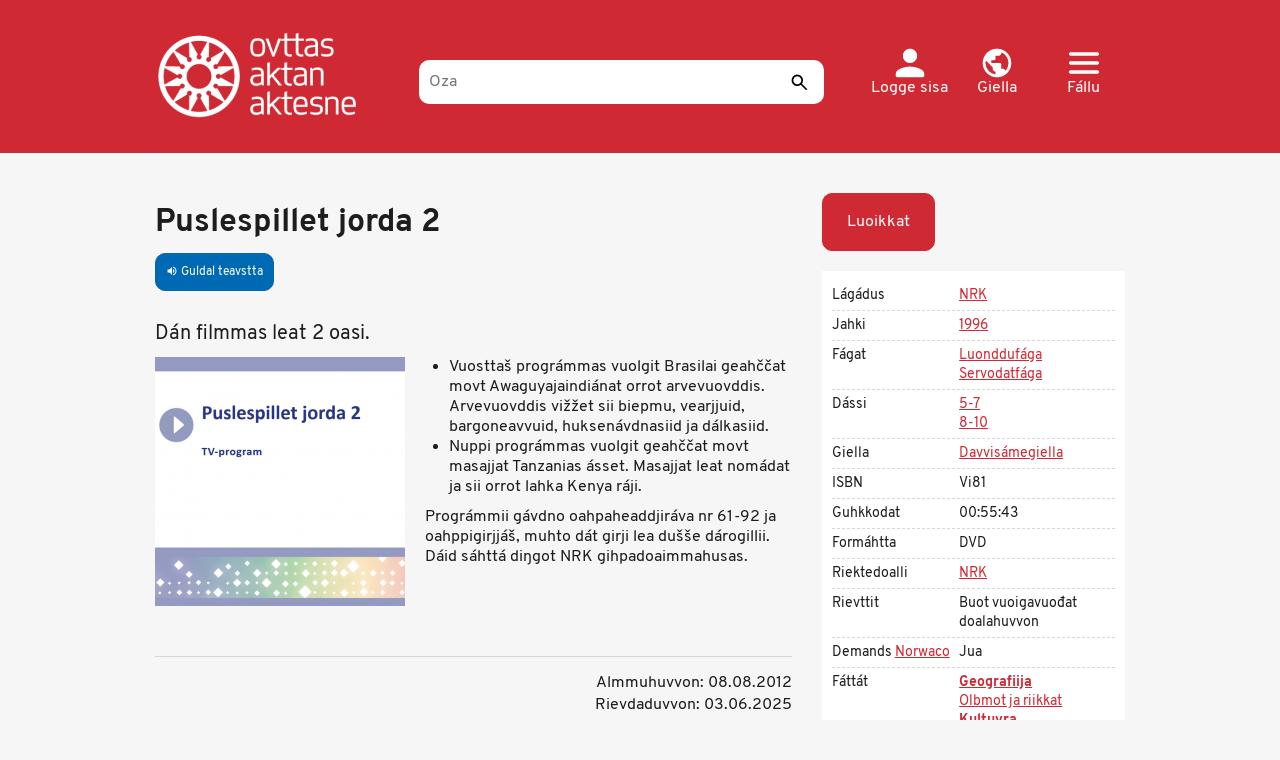

--- FILE ---
content_type: text/html; charset=UTF-8
request_url: https://ovttas.no/filbma_puslespillet-jorda-2
body_size: 11751
content:
<!DOCTYPE html>
<html  lang="se" dir="ltr" prefix="og: https://ogp.me/ns#">
  <head>
    <meta charset="utf-8" />
<script async src="https://www.googletagmanager.com/gtag/js?id=G-ZGV9C494Y8"></script>
<script>window.dataLayer = window.dataLayer || [];function gtag(){dataLayer.push(arguments)};gtag("js", new Date());gtag("set", "developer_id.dMDhkMT", true);gtag("config", "G-ZGV9C494Y8", {"groups":"default","page_placeholder":"PLACEHOLDER_page_location","allow_ad_personalization_signals":false});gtag("config", "UA-25267169-3", {"groups":"default","anonymize_ip":true,"page_placeholder":"PLACEHOLDER_page_path","allow_ad_personalization_signals":false});</script>
<meta name="description" content="Dán filmmas leat 2 oasi." />
<meta name="abstract" content="Dán filmmas leat 2 oasi." />
<meta name="keywords" content="Ovttas / Aktan / Aktesne" />
<meta name="geo.region" content="no" />
<link rel="canonical" href="https://ovttas.no/filbma_puslespillet-jorda-2" />
<meta name="author" content="Ovttas / Aktan / Aktesne" />
<meta property="og:determiner" content="Puslespillet jorda 2" />
<meta property="og:site_name" content="Ovttas/Aktan/Aktesne" />
<meta property="og:type" content="article" />
<meta property="og:url" content="https://ovttas.no/filbma_puslespillet-jorda-2" />
<meta property="og:title" content="Puslespillet jorda 2" />
<meta property="og:description" content="Dán filmmas leat 2 oasi." />
<meta property="og:image" content="https://s3.ovttas.no/ovttas-production/s3fs-public/styles/bilde_rutenett_185x120px/public/Puslespillet%20jorda%202.png?h=d394edce&amp;itok=4GswRDZC" />
<meta name="Generator" content="Drupal 10 (https://www.drupal.org)" />
<meta name="MobileOptimized" content="width" />
<meta name="HandheldFriendly" content="true" />
<meta name="viewport" content="width=device-width, initial-scale=1, maximum-scale=3" />
<style>div#sliding-popup, div#sliding-popup .eu-cookie-withdraw-banner, .eu-cookie-withdraw-tab {background: #0779bf} div#sliding-popup.eu-cookie-withdraw-wrapper { background: transparent; } #sliding-popup h1, #sliding-popup h2, #sliding-popup h3, #sliding-popup p, #sliding-popup label, #sliding-popup div, .eu-cookie-compliance-more-button, .eu-cookie-compliance-secondary-button, .eu-cookie-withdraw-tab { color: #ffffff;} .eu-cookie-withdraw-tab { border-color: #ffffff;}</style>
<link rel="icon" href="/themes/custom/ovttas25/favicon.ico" type="image/vnd.microsoft.icon" />
<link rel="alternate" hreflang="nb" href="https://ovttas.no/nb/filbma_puslespillet-jorda-2" />
<link rel="alternate" hreflang="se" href="https://ovttas.no/filbma_puslespillet-jorda-2" />

    <title>Puslespillet jorda 2 | Ovttas/Aktan/Aktesne</title>
    <link rel="stylesheet" media="all" href="/sites/default/storage/assets/css/css_ju9UjmdPNK8abDPKrm6_QiDiXINt_sbRUCsK-_qD1Zg.css?delta=0&amp;language=se&amp;theme=ovttas25&amp;include=eJxtzFEKwzAMA9ALdQsMdp7gJG4xseMSOy29_bbC1p_9SPAQSqpu3mENcwfBXXudcMSsWgnfJSsTtIzhH8aCMwz2STd3sMczLKwJ-GZ-MLXlcgHHTsCRsja7vGnB-FnjF2Me5ioxseZq5-B3Z4c5SkhgOG2Eu4Uz76JlML4A6tpPzw" />
<link rel="stylesheet" media="all" href="https://cdn.jsdelivr.net/npm/entreprise7pro-bootstrap@3.4.8/dist/css/bootstrap.min.css" integrity="sha256-zL9fLm9PT7/fK/vb1O9aIIAdm/+bGtxmUm/M1NPTU7Y=" crossorigin="anonymous" />
<link rel="stylesheet" media="all" href="https://cdn.jsdelivr.net/npm/@unicorn-fail/drupal-bootstrap-styles@0.0.2/dist/3.1.1/7.x-3.x/drupal-bootstrap.min.css" integrity="sha512-nrwoY8z0/iCnnY9J1g189dfuRMCdI5JBwgvzKvwXC4dZ+145UNBUs+VdeG/TUuYRqlQbMlL4l8U3yT7pVss9Rg==" crossorigin="anonymous" />
<link rel="stylesheet" media="all" href="https://cdn.jsdelivr.net/npm/@unicorn-fail/drupal-bootstrap-styles@0.0.2/dist/3.1.1/8.x-3.x/drupal-bootstrap.min.css" integrity="sha512-jM5OBHt8tKkl65deNLp2dhFMAwoqHBIbzSW0WiRRwJfHzGoxAFuCowGd9hYi1vU8ce5xpa5IGmZBJujm/7rVtw==" crossorigin="anonymous" />
<link rel="stylesheet" media="all" href="https://cdn.jsdelivr.net/npm/@unicorn-fail/drupal-bootstrap-styles@0.0.2/dist/3.2.0/7.x-3.x/drupal-bootstrap.min.css" integrity="sha512-U2uRfTiJxR2skZ8hIFUv5y6dOBd9s8xW+YtYScDkVzHEen0kU0G9mH8F2W27r6kWdHc0EKYGY3JTT3C4pEN+/g==" crossorigin="anonymous" />
<link rel="stylesheet" media="all" href="https://cdn.jsdelivr.net/npm/@unicorn-fail/drupal-bootstrap-styles@0.0.2/dist/3.2.0/8.x-3.x/drupal-bootstrap.min.css" integrity="sha512-JXQ3Lp7Oc2/VyHbK4DKvRSwk2MVBTb6tV5Zv/3d7UIJKlNEGT1yws9vwOVUkpsTY0o8zcbCLPpCBG2NrZMBJyQ==" crossorigin="anonymous" />
<link rel="stylesheet" media="all" href="https://cdn.jsdelivr.net/npm/@unicorn-fail/drupal-bootstrap-styles@0.0.2/dist/3.3.1/7.x-3.x/drupal-bootstrap.min.css" integrity="sha512-ZbcpXUXjMO/AFuX8V7yWatyCWP4A4HMfXirwInFWwcxibyAu7jHhwgEA1jO4Xt/UACKU29cG5MxhF/i8SpfiWA==" crossorigin="anonymous" />
<link rel="stylesheet" media="all" href="https://cdn.jsdelivr.net/npm/@unicorn-fail/drupal-bootstrap-styles@0.0.2/dist/3.3.1/8.x-3.x/drupal-bootstrap.min.css" integrity="sha512-kTMXGtKrWAdF2+qSCfCTa16wLEVDAAopNlklx4qPXPMamBQOFGHXz0HDwz1bGhstsi17f2SYVNaYVRHWYeg3RQ==" crossorigin="anonymous" />
<link rel="stylesheet" media="all" href="https://cdn.jsdelivr.net/npm/@unicorn-fail/drupal-bootstrap-styles@0.0.2/dist/3.4.0/8.x-3.x/drupal-bootstrap.min.css" integrity="sha512-tGFFYdzcicBwsd5EPO92iUIytu9UkQR3tLMbORL9sfi/WswiHkA1O3ri9yHW+5dXk18Rd+pluMeDBrPKSwNCvw==" crossorigin="anonymous" />
<link rel="stylesheet" media="all" href="/sites/default/storage/assets/css/css_9YBz_-zDzMrsmDIVXL_GkxD1YBxWllrThbpNV4Obnxo.css?delta=9&amp;language=se&amp;theme=ovttas25&amp;include=eJxtzFEKwzAMA9ALdQsMdp7gJG4xseMSOy29_bbC1p_9SPAQSqpu3mENcwfBXXudcMSsWgnfJSsTtIzhH8aCMwz2STd3sMczLKwJ-GZ-MLXlcgHHTsCRsja7vGnB-FnjF2Me5ioxseZq5-B3Z4c5SkhgOG2Eu4Uz76JlML4A6tpPzw" />
<link rel="stylesheet" media="all" href="https://fonts.googleapis.com/icon?family=Material+Icons" />

    
  </head>
  <body class="path-node page-node-type-film has-glyphicons">
    <a href="#main-content" class="visually-hidden focusable skip-link">
      Skip to main content
    </a>
    
      <div class="dialog-off-canvas-main-canvas" data-off-canvas-main-canvas>
    <div class="hero-header">
  <header  id="navbar" class="navbar navbar-default container">

    <a href="/" title="Álgosiidu" rel="home" class="ovttas_logo">
      <img src="/themes/custom/ovttas25/img/logo.png" alt="Ovttas.no" title="Álgosiidu" width="245" height="110">
    </a>

    <div class="ovttas_search">
      <form id="queryform" class="centered-container" role="search" accept-charset="UTF-8" method="get" action="oza" data-drupal-selector="queryform" data-drupal-form-fields="edit-search-api-fulltext,edit-submit-sok">
        <input
          aria-label="Oza"
          placeholder="Oza"
          id="querytext"
          class="form-text"
          autocomplete="off"
          type="text"
          maxlength="128"
          size="30"
          value=""
          name="q"
          data-drupal-selector="edit-search-api-fulltext"
        >
                <button
          id="edit-submit-sok"
          class="button js-form-submit form-submit"
          data-drupal-selector="edit-submit-sok"
          type="submit"
          name="sok"
          aria-label="Sádde"
          title="Sádde"
        >
          <!-- Empty content, as the icon is set via CSS -->
        </button>
        <span id="facet-autocomplete"> </span>
      </form>
    </div>

    <div class="user-links">

      <div class="dropdown">
        <a href="/user/login" class="user header-link" id="user">
          <svg xmlns="http://www.w3.org/2000/svg" width="21" height="20" viewBox="0 0 21 20" fill="none">
            <path d="M10.5 10C13.2625 10 15.5 7.7625 15.5 5C15.5 2.2375 13.2625 0 10.5 0C7.7375 0 5.5 2.2375 5.5 5C5.5 7.7625 7.7375 10 10.5 10ZM10.5 12.5C7.1625 12.5 0.5 14.175 0.5 17.5V18.75C0.5 19.4375 1.0625 20 1.75 20H19.25C19.9375 20 20.5 19.4375 20.5 18.75V17.5C20.5 14.175 13.8375 12.5 10.5 12.5Z" fill="white"/>
          </svg>
          <span class="text">
            Logge sisa
          </span>
        </a>
      </div>

      <div class="dropdown">
        <a href="#" class="dropdown-toggle lang header-link" id="lang-menu" data-toggle="dropdown" role="button" aria-haspopup="true" aria-expanded="false">
          <svg xmlns="http://www.w3.org/2000/svg" width="22" height="21" viewBox="0 0 22 21" fill="none">
            <path d="M11 0C5.204 0 0.5 4.704 0.5 10.5C0.5 16.296 5.204 21 11 21C16.796 21 21.5 16.296 21.5 10.5C21.5 4.704 16.796 0 11 0ZM9.95 18.8265C5.8025 18.312 2.6 14.784 2.6 10.5C2.6 9.849 2.684 9.2295 2.8205 8.6205L7.85 13.65V14.7C7.85 15.855 8.795 16.8 9.95 16.8V18.8265ZM17.195 16.1595C16.922 15.309 16.145 14.7 15.2 14.7H14.15V11.55C14.15 10.9725 13.6775 10.5 13.1 10.5H6.8V8.4H8.9C9.4775 8.4 9.95 7.9275 9.95 7.35V5.25H12.05C13.205 5.25 14.15 4.305 14.15 3.15V2.7195C17.2265 3.969 19.4 6.9825 19.4 10.5C19.4 12.684 18.56 14.6685 17.195 16.1595Z" fill="white"/>
          </svg>
          <span class="text">
            Giella
          </span>
        </a>
        <div class="dropdown-menu lang-menu" aria-labelledby="lang-menu">
          <a href="#" class="close dropdown-item" data-dismiss="dropdown" title="Gidde">
            <svg xmlns="http://www.w3.org/2000/svg" width="24" height="24" viewBox="0 0 24 24" fill="none">
              <path d="M1.91924 0.926404C1.63011 0.926479 1.34758 1.01149 1.10775 1.17058C0.867928 1.32966 0.681715 1.55559 0.572918 1.81947C0.464122 2.08335 0.437686 2.3732 0.49699 2.65197C0.556294 2.93073 0.698644 3.18573 0.90584 3.38438L10.052 12.3942L0.90584 21.404C0.766353 21.5359 0.65499 21.6939 0.578273 21.8688C0.501556 22.0436 0.461027 22.2318 0.45906 22.4223C0.457092 22.6127 0.493726 22.8017 0.566816 22.978C0.639906 23.1544 0.747983 23.3146 0.884716 23.4493C1.02145 23.584 1.18409 23.6905 1.36312 23.7625C1.54214 23.8345 1.73395 23.8706 1.92731 23.8686C2.12067 23.8667 2.31169 23.8268 2.48919 23.7512C2.66669 23.6756 2.8271 23.5659 2.96103 23.4285L12.1072 14.4187L21.2533 23.4285C21.3872 23.5659 21.5477 23.6756 21.7252 23.7512C21.9027 23.8268 22.0937 23.8667 22.287 23.8686C22.4804 23.8706 22.6722 23.8345 22.8512 23.7625C23.0303 23.6905 23.1929 23.584 23.3296 23.4493C23.4664 23.3146 23.5745 23.1544 23.6475 22.9781C23.7206 22.8017 23.7573 22.6127 23.7553 22.4223C23.7533 22.2318 23.7128 22.0436 23.6361 21.8688C23.5594 21.6939 23.448 21.5359 23.3085 21.404L14.1624 12.3942L23.3085 3.38438C23.5185 3.18328 23.662 2.92436 23.7201 2.64157C23.7781 2.35878 23.7481 2.0653 23.634 1.79959C23.5198 1.53388 23.3269 1.30834 23.0803 1.15253C22.8338 0.996717 22.5453 0.917899 22.2525 0.926404C21.8749 0.937487 21.5166 1.09294 21.2533 1.35984L12.1072 10.3696L2.96103 1.35984C2.82559 1.22268 2.66361 1.11367 2.48468 1.03922C2.30574 0.964776 2.11348 0.926415 1.91924 0.926404Z" fill="white"/>
            </svg>
            <span class="sr-only"> Gidde</span>
          </a>
                      <h2 class="menu-title">
              Lonut giela
            </h2>
            <ul class="menu language-switcher">
                                                      <li class="menu-item">
                <a class="lang-link " href="/nb/filbma_puslespillet-jorda-2" hreflang="nb">
                  <svg xmlns="http://www.w3.org/2000/svg" width="25" height="24" fill="none">
                    <mask id="c1" width="25" height="24" x="0" y="0" fill="#fff" maskUnits="userSpaceOnUse" style="mask-type:alpha">
                      <path fill="#D9D9D9" d="M24.308 23.94H0V0h24.31z"/>
                    </mask>
                    <g mask="url(#a)">
                      <path fill="#fff" d="m10.128 5.985 6.077 5.985-6.077 5.985L8.71 16.56l4.659-4.589-4.66-4.589 1.419-1.396Z"/>
                    </g>
                  </svg>
                  <span class="text">
                    Norsk (bokmål)
                  </span>
                </a>
              </li>
                                        <li class="menu-item">
                <a class="lang-link " href="/sma/node/10522" hreflang="sma">
                  <svg xmlns="http://www.w3.org/2000/svg" width="25" height="24" fill="none">
                    <mask id="c2" width="25" height="24" x="0" y="0" fill="#fff" maskUnits="userSpaceOnUse" style="mask-type:alpha">
                      <path fill="#D9D9D9" d="M24.308 23.94H0V0h24.31z"/>
                    </mask>
                    <g mask="url(#a)">
                      <path fill="#fff" d="m10.128 5.985 6.077 5.985-6.077 5.985L8.71 16.56l4.659-4.589-4.66-4.589 1.419-1.396Z"/>
                    </g>
                  </svg>
                  <span class="text">
                    Åarjelsaemien
                  </span>
                </a>
              </li>
                                        <li class="menu-item">
                <a class="lang-link " href="/smj/node/10522" hreflang="smj">
                  <svg xmlns="http://www.w3.org/2000/svg" width="25" height="24" fill="none">
                    <mask id="c3" width="25" height="24" x="0" y="0" fill="#fff" maskUnits="userSpaceOnUse" style="mask-type:alpha">
                      <path fill="#D9D9D9" d="M24.308 23.94H0V0h24.31z"/>
                    </mask>
                    <g mask="url(#a)">
                      <path fill="#fff" d="m10.128 5.985 6.077 5.985-6.077 5.985L8.71 16.56l4.659-4.589-4.66-4.589 1.419-1.396Z"/>
                    </g>
                  </svg>
                  <span class="text">
                    Julevsámegiella
                  </span>
                </a>
              </li>
                                        <li class="menu-item">
                <a class="lang-link current" href="/filbma_puslespillet-jorda-2" hreflang="se">
                  <svg xmlns="http://www.w3.org/2000/svg" width="25" height="24" fill="none">
                    <mask id="c4" width="25" height="24" x="0" y="0" fill="#fff" maskUnits="userSpaceOnUse" style="mask-type:alpha">
                      <path fill="#D9D9D9" d="M24.308 23.94H0V0h24.31z"/>
                    </mask>
                    <g mask="url(#a)">
                      <path fill="#fff" d="m10.128 5.985 6.077 5.985-6.077 5.985L8.71 16.56l4.659-4.589-4.66-4.589 1.419-1.396Z"/>
                    </g>
                  </svg>
                  <span class="text">
                    Davvisámegiella
                  </span>
                </a>
              </li>
                        </ul>
                  </div>
      </div>

      <div class="dropdown">
        <a href="#" class="dropdown-toggle header-link" id="main-menu" data-toggle="dropdown" role="button" aria-haspopup="true" aria-expanded="false">
          <svg xmlns="http://www.w3.org/2000/svg" width="32" height="23" viewBox="0 0 32 23" fill="none">
            <path d="M1.77778 23H30.2222C31.2 23 32 22.1375 32 21.0833C32 20.0292 31.2 19.1667 30.2222 19.1667H1.77778C0.8 19.1667 0 20.0292 0 21.0833C0 22.1375 0.8 23 1.77778 23ZM1.77778 13.4167H30.2222C31.2 13.4167 32 12.5542 32 11.5C32 10.4458 31.2 9.58333 30.2222 9.58333H1.77778C0.8 9.58333 0 10.4458 0 11.5C0 12.5542 0.8 13.4167 1.77778 13.4167ZM0 1.91667C0 2.97083 0.8 3.83333 1.77778 3.83333H30.2222C31.2 3.83333 32 2.97083 32 1.91667C32 0.8625 31.2 0 30.2222 0H1.77778C0.8 0 0 0.8625 0 1.91667Z" fill="white"/>
          </svg>
          <span class="text">
            Fállu
          </span>
        </a>
        <div class="dropdown-menu main-menu" aria-labelledby="main-menu">
          <a href="#" class="close dropdown-item" data-dismiss="dropdown" title="Gidde">
            <svg xmlns="http://www.w3.org/2000/svg" width="24" height="24" viewBox="0 0 24 24" fill="none">
              <path d="M1.91924 0.926404C1.63011 0.926479 1.34758 1.01149 1.10775 1.17058C0.867928 1.32966 0.681715 1.55559 0.572918 1.81947C0.464122 2.08335 0.437686 2.3732 0.49699 2.65197C0.556294 2.93073 0.698644 3.18573 0.90584 3.38438L10.052 12.3942L0.90584 21.404C0.766353 21.5359 0.65499 21.6939 0.578273 21.8688C0.501556 22.0436 0.461027 22.2318 0.45906 22.4223C0.457092 22.6127 0.493726 22.8017 0.566816 22.978C0.639906 23.1544 0.747983 23.3146 0.884716 23.4493C1.02145 23.584 1.18409 23.6905 1.36312 23.7625C1.54214 23.8345 1.73395 23.8706 1.92731 23.8686C2.12067 23.8667 2.31169 23.8268 2.48919 23.7512C2.66669 23.6756 2.8271 23.5659 2.96103 23.4285L12.1072 14.4187L21.2533 23.4285C21.3872 23.5659 21.5477 23.6756 21.7252 23.7512C21.9027 23.8268 22.0937 23.8667 22.287 23.8686C22.4804 23.8706 22.6722 23.8345 22.8512 23.7625C23.0303 23.6905 23.1929 23.584 23.3296 23.4493C23.4664 23.3146 23.5745 23.1544 23.6475 22.9781C23.7206 22.8017 23.7573 22.6127 23.7553 22.4223C23.7533 22.2318 23.7128 22.0436 23.6361 21.8688C23.5594 21.6939 23.448 21.5359 23.3085 21.404L14.1624 12.3942L23.3085 3.38438C23.5185 3.18328 23.662 2.92436 23.7201 2.64157C23.7781 2.35878 23.7481 2.0653 23.634 1.79959C23.5198 1.53388 23.3269 1.30834 23.0803 1.15253C22.8338 0.996717 22.5453 0.917899 22.2525 0.926404C21.8749 0.937487 21.5166 1.09294 21.2533 1.35984L12.1072 10.3696L2.96103 1.35984C2.82559 1.22268 2.66361 1.11367 2.48468 1.03922C2.30574 0.964776 2.11348 0.926415 1.91924 0.926404Z" fill="white"/>
            </svg>
            <span class="sr-only">Gidde</span>
          </a>
          <h2 class="menu-title">
            Vállje
          </h2>
          <ul class="menu main-menu">
                                                    <li class="menu-item has-children">
                <a href="#" class="menu-link" data-toggle="collapse" data-target="#submenu-1">
                  <svg xmlns="http://www.w3.org/2000/svg" width="25" height="24" fill="none">
                    <mask id="b1" width="25" height="24" x="0" y="0" fill="#fff" maskUnits="userSpaceOnUse" style="mask-type:alpha">
                      <path fill="#D9D9D9" d="M24.308 23.94H0V0h24.31z"/>
                    </mask>
                    <g mask="url(#a)">
                      <path fill="#fff" d="m10.128 5.985 6.077 5.985-6.077 5.985L8.71 16.56l4.659-4.589-4.66-4.589 1.419-1.396Z"/>
                    </g>
                  </svg>
                  <span class="text">
                    Dássi
                  </span>
                </a>
                                  <ul id="submenu-1" class="submenu collapse">
                                                                                    <li class="submenu-item">
                        <a href="/oza#nivaa=1" class="submenu-link">
                          <svg xmlns="http://www.w3.org/2000/svg" width="25" height="24" fill="none">
                            <mask id="a11" width="25" height="24" x="0" y="0" fill="#fff" maskUnits="userSpaceOnUse" style="mask-type:alpha">
                              <path fill="#D9D9D9" d="M24.308 23.94H0V0h24.31z"/>
                            </mask>
                            <g mask="url(#a)">
                              <path fill="#fff" d="m10.128 5.985 6.077 5.985-6.077 5.985L8.71 16.56l4.659-4.589-4.66-4.589 1.419-1.396Z"/>
                            </g>
                          </svg>
                          <span class="text">
                            Mánáidgárdi
                          </span>
                        </a>
                      </li>
                                                                <li class="submenu-item">
                        <a href="/oza#nivaa=11460" class="submenu-link">
                          <svg xmlns="http://www.w3.org/2000/svg" width="25" height="24" fill="none">
                            <mask id="a12" width="25" height="24" x="0" y="0" fill="#fff" maskUnits="userSpaceOnUse" style="mask-type:alpha">
                              <path fill="#D9D9D9" d="M24.308 23.94H0V0h24.31z"/>
                            </mask>
                            <g mask="url(#a)">
                              <path fill="#fff" d="m10.128 5.985 6.077 5.985-6.077 5.985L8.71 16.56l4.659-4.589-4.66-4.589 1.419-1.396Z"/>
                            </g>
                          </svg>
                          <span class="text">
                            SAÁO
                          </span>
                        </a>
                      </li>
                                                                <li class="submenu-item">
                        <a href="/oza#nivaa=2" class="submenu-link">
                          <svg xmlns="http://www.w3.org/2000/svg" width="25" height="24" fill="none">
                            <mask id="a13" width="25" height="24" x="0" y="0" fill="#fff" maskUnits="userSpaceOnUse" style="mask-type:alpha">
                              <path fill="#D9D9D9" d="M24.308 23.94H0V0h24.31z"/>
                            </mask>
                            <g mask="url(#a)">
                              <path fill="#fff" d="m10.128 5.985 6.077 5.985-6.077 5.985L8.71 16.56l4.659-4.589-4.66-4.589 1.419-1.396Z"/>
                            </g>
                          </svg>
                          <span class="text">
                            1-4
                          </span>
                        </a>
                      </li>
                                                                <li class="submenu-item">
                        <a href="/oza#nivaa=4" class="submenu-link">
                          <svg xmlns="http://www.w3.org/2000/svg" width="25" height="24" fill="none">
                            <mask id="a14" width="25" height="24" x="0" y="0" fill="#fff" maskUnits="userSpaceOnUse" style="mask-type:alpha">
                              <path fill="#D9D9D9" d="M24.308 23.94H0V0h24.31z"/>
                            </mask>
                            <g mask="url(#a)">
                              <path fill="#fff" d="m10.128 5.985 6.077 5.985-6.077 5.985L8.71 16.56l4.659-4.589-4.66-4.589 1.419-1.396Z"/>
                            </g>
                          </svg>
                          <span class="text">
                            5-7
                          </span>
                        </a>
                      </li>
                                                                <li class="submenu-item">
                        <a href="/oza#nivaa=5" class="submenu-link">
                          <svg xmlns="http://www.w3.org/2000/svg" width="25" height="24" fill="none">
                            <mask id="a15" width="25" height="24" x="0" y="0" fill="#fff" maskUnits="userSpaceOnUse" style="mask-type:alpha">
                              <path fill="#D9D9D9" d="M24.308 23.94H0V0h24.31z"/>
                            </mask>
                            <g mask="url(#a)">
                              <path fill="#fff" d="m10.128 5.985 6.077 5.985-6.077 5.985L8.71 16.56l4.659-4.589-4.66-4.589 1.419-1.396Z"/>
                            </g>
                          </svg>
                          <span class="text">
                            8-10
                          </span>
                        </a>
                      </li>
                                                                <li class="submenu-item">
                        <a href="/oza#nivaa=6" class="submenu-link">
                          <svg xmlns="http://www.w3.org/2000/svg" width="25" height="24" fill="none">
                            <mask id="a16" width="25" height="24" x="0" y="0" fill="#fff" maskUnits="userSpaceOnUse" style="mask-type:alpha">
                              <path fill="#D9D9D9" d="M24.308 23.94H0V0h24.31z"/>
                            </mask>
                            <g mask="url(#a)">
                              <path fill="#fff" d="m10.128 5.985 6.077 5.985-6.077 5.985L8.71 16.56l4.659-4.589-4.66-4.589 1.419-1.396Z"/>
                            </g>
                          </svg>
                          <span class="text">
                            JS
                          </span>
                        </a>
                      </li>
                                                                <li class="submenu-item">
                        <a href="/oza#nivaa=6580" class="submenu-link">
                          <svg xmlns="http://www.w3.org/2000/svg" width="25" height="24" fill="none">
                            <mask id="a17" width="25" height="24" x="0" y="0" fill="#fff" maskUnits="userSpaceOnUse" style="mask-type:alpha">
                              <path fill="#D9D9D9" d="M24.308 23.94H0V0h24.31z"/>
                            </mask>
                            <g mask="url(#a)">
                              <path fill="#fff" d="m10.128 5.985 6.077 5.985-6.077 5.985L8.71 16.56l4.659-4.589-4.66-4.589 1.419-1.396Z"/>
                            </g>
                          </svg>
                          <span class="text">
                            Alit oahpahus
                          </span>
                        </a>
                      </li>
                                      </ul>
                              </li>
                                        <li class="menu-item has-children">
                <a href="#" class="menu-link" data-toggle="collapse" data-target="#submenu-2">
                  <svg xmlns="http://www.w3.org/2000/svg" width="25" height="24" fill="none">
                    <mask id="b2" width="25" height="24" x="0" y="0" fill="#fff" maskUnits="userSpaceOnUse" style="mask-type:alpha">
                      <path fill="#D9D9D9" d="M24.308 23.94H0V0h24.31z"/>
                    </mask>
                    <g mask="url(#a)">
                      <path fill="#fff" d="m10.128 5.985 6.077 5.985-6.077 5.985L8.71 16.56l4.659-4.589-4.66-4.589 1.419-1.396Z"/>
                    </g>
                  </svg>
                  <span class="text">
                    Fáttát
                  </span>
                </a>
                                  <ul id="submenu-2" class="submenu collapse">
                                                                                    <li class="submenu-item">
                        <a href="/oza#emne=0%7C26" class="submenu-link">
                          <svg xmlns="http://www.w3.org/2000/svg" width="25" height="24" fill="none">
                            <mask id="a21" width="25" height="24" x="0" y="0" fill="#fff" maskUnits="userSpaceOnUse" style="mask-type:alpha">
                              <path fill="#D9D9D9" d="M24.308 23.94H0V0h24.31z"/>
                            </mask>
                            <g mask="url(#a)">
                              <path fill="#fff" d="m10.128 5.985 6.077 5.985-6.077 5.985L8.71 16.56l4.659-4.589-4.66-4.589 1.419-1.396Z"/>
                            </g>
                          </svg>
                          <span class="text">
                            Geografiija
                          </span>
                        </a>
                      </li>
                                                                <li class="submenu-item">
                        <a href="/oza#emne=0%7C32" class="submenu-link">
                          <svg xmlns="http://www.w3.org/2000/svg" width="25" height="24" fill="none">
                            <mask id="a22" width="25" height="24" x="0" y="0" fill="#fff" maskUnits="userSpaceOnUse" style="mask-type:alpha">
                              <path fill="#D9D9D9" d="M24.308 23.94H0V0h24.31z"/>
                            </mask>
                            <g mask="url(#a)">
                              <path fill="#fff" d="m10.128 5.985 6.077 5.985-6.077 5.985L8.71 16.56l4.659-4.589-4.66-4.589 1.419-1.396Z"/>
                            </g>
                          </svg>
                          <span class="text">
                            Historjá
                          </span>
                        </a>
                      </li>
                                                                <li class="submenu-item">
                        <a href="/oza#emne=0%7C38" class="submenu-link">
                          <svg xmlns="http://www.w3.org/2000/svg" width="25" height="24" fill="none">
                            <mask id="a23" width="25" height="24" x="0" y="0" fill="#fff" maskUnits="userSpaceOnUse" style="mask-type:alpha">
                              <path fill="#D9D9D9" d="M24.308 23.94H0V0h24.31z"/>
                            </mask>
                            <g mask="url(#a)">
                              <path fill="#fff" d="m10.128 5.985 6.077 5.985-6.077 5.985L8.71 16.56l4.659-4.589-4.66-4.589 1.419-1.396Z"/>
                            </g>
                          </svg>
                          <span class="text">
                            Kultuvra
                          </span>
                        </a>
                      </li>
                                                                <li class="submenu-item">
                        <a href="/oza#emne=0%7C44" class="submenu-link">
                          <svg xmlns="http://www.w3.org/2000/svg" width="25" height="24" fill="none">
                            <mask id="a24" width="25" height="24" x="0" y="0" fill="#fff" maskUnits="userSpaceOnUse" style="mask-type:alpha">
                              <path fill="#D9D9D9" d="M24.308 23.94H0V0h24.31z"/>
                            </mask>
                            <g mask="url(#a)">
                              <path fill="#fff" d="m10.128 5.985 6.077 5.985-6.077 5.985L8.71 16.56l4.659-4.589-4.66-4.589 1.419-1.396Z"/>
                            </g>
                          </svg>
                          <span class="text">
                            Luondu ja dieđa
                          </span>
                        </a>
                      </li>
                                                                <li class="submenu-item">
                        <a href="/oza#emne=0%7C50" class="submenu-link">
                          <svg xmlns="http://www.w3.org/2000/svg" width="25" height="24" fill="none">
                            <mask id="a25" width="25" height="24" x="0" y="0" fill="#fff" maskUnits="userSpaceOnUse" style="mask-type:alpha">
                              <path fill="#D9D9D9" d="M24.308 23.94H0V0h24.31z"/>
                            </mask>
                            <g mask="url(#a)">
                              <path fill="#fff" d="m10.128 5.985 6.077 5.985-6.077 5.985L8.71 16.56l4.659-4.589-4.66-4.589 1.419-1.396Z"/>
                            </g>
                          </svg>
                          <span class="text">
                            Religiuvdna
                          </span>
                        </a>
                      </li>
                                                                <li class="submenu-item">
                        <a href="/oza#emne=0%7C54" class="submenu-link">
                          <svg xmlns="http://www.w3.org/2000/svg" width="25" height="24" fill="none">
                            <mask id="a26" width="25" height="24" x="0" y="0" fill="#fff" maskUnits="userSpaceOnUse" style="mask-type:alpha">
                              <path fill="#D9D9D9" d="M24.308 23.94H0V0h24.31z"/>
                            </mask>
                            <g mask="url(#a)">
                              <path fill="#fff" d="m10.128 5.985 6.077 5.985-6.077 5.985L8.71 16.56l4.659-4.589-4.66-4.589 1.419-1.396Z"/>
                            </g>
                          </svg>
                          <span class="text">
                            Servodat
                          </span>
                        </a>
                      </li>
                                                                <li class="submenu-item">
                        <a href="/oza#emne=0%7C60" class="submenu-link">
                          <svg xmlns="http://www.w3.org/2000/svg" width="25" height="24" fill="none">
                            <mask id="a27" width="25" height="24" x="0" y="0" fill="#fff" maskUnits="userSpaceOnUse" style="mask-type:alpha">
                              <path fill="#D9D9D9" d="M24.308 23.94H0V0h24.31z"/>
                            </mask>
                            <g mask="url(#a)">
                              <path fill="#fff" d="m10.128 5.985 6.077 5.985-6.077 5.985L8.71 16.56l4.659-4.589-4.66-4.589 1.419-1.396Z"/>
                            </g>
                          </svg>
                          <span class="text">
                            Sámegiella
                          </span>
                        </a>
                      </li>
                                                                <li class="submenu-item">
                        <a href="/oza#emne=0%7C351" class="submenu-link">
                          <svg xmlns="http://www.w3.org/2000/svg" width="25" height="24" fill="none">
                            <mask id="a28" width="25" height="24" x="0" y="0" fill="#fff" maskUnits="userSpaceOnUse" style="mask-type:alpha">
                              <path fill="#D9D9D9" d="M24.308 23.94H0V0h24.31z"/>
                            </mask>
                            <g mask="url(#a)">
                              <path fill="#fff" d="m10.128 5.985 6.077 5.985-6.077 5.985L8.71 16.56l4.659-4.589-4.66-4.589 1.419-1.396Z"/>
                            </g>
                          </svg>
                          <span class="text">
                            Árbevirolaš máhttu
                          </span>
                        </a>
                      </li>
                                      </ul>
                              </li>
                                        <li class="menu-item has-children">
                <a href="#" class="menu-link" data-toggle="collapse" data-target="#submenu-3">
                  <svg xmlns="http://www.w3.org/2000/svg" width="25" height="24" fill="none">
                    <mask id="b3" width="25" height="24" x="0" y="0" fill="#fff" maskUnits="userSpaceOnUse" style="mask-type:alpha">
                      <path fill="#D9D9D9" d="M24.308 23.94H0V0h24.31z"/>
                    </mask>
                    <g mask="url(#a)">
                      <path fill="#fff" d="m10.128 5.985 6.077 5.985-6.077 5.985L8.71 16.56l4.659-4.589-4.66-4.589 1.419-1.396Z"/>
                    </g>
                  </svg>
                  <span class="text">
                    Fága
                  </span>
                </a>
                                  <ul id="submenu-3" class="submenu collapse">
                                                                                    <li class="submenu-item">
                        <a href="/oza#fag=12" class="submenu-link">
                          <svg xmlns="http://www.w3.org/2000/svg" width="25" height="24" fill="none">
                            <mask id="a31" width="25" height="24" x="0" y="0" fill="#fff" maskUnits="userSpaceOnUse" style="mask-type:alpha">
                              <path fill="#D9D9D9" d="M24.308 23.94H0V0h24.31z"/>
                            </mask>
                            <g mask="url(#a)">
                              <path fill="#fff" d="m10.128 5.985 6.077 5.985-6.077 5.985L8.71 16.56l4.659-4.589-4.66-4.589 1.419-1.396Z"/>
                            </g>
                          </svg>
                          <span class="text">
                            Biebmu ja dearvvašvuohta
                          </span>
                        </a>
                      </li>
                                                                <li class="submenu-item">
                        <a href="/oza#fag=7" class="submenu-link">
                          <svg xmlns="http://www.w3.org/2000/svg" width="25" height="24" fill="none">
                            <mask id="a32" width="25" height="24" x="0" y="0" fill="#fff" maskUnits="userSpaceOnUse" style="mask-type:alpha">
                              <path fill="#D9D9D9" d="M24.308 23.94H0V0h24.31z"/>
                            </mask>
                            <g mask="url(#a)">
                              <path fill="#fff" d="m10.128 5.985 6.077 5.985-6.077 5.985L8.71 16.56l4.659-4.589-4.66-4.589 1.419-1.396Z"/>
                            </g>
                          </svg>
                          <span class="text">
                            Duodji
                          </span>
                        </a>
                      </li>
                                                                <li class="submenu-item">
                        <a href="/oza#fag=16" class="submenu-link">
                          <svg xmlns="http://www.w3.org/2000/svg" width="25" height="24" fill="none">
                            <mask id="a33" width="25" height="24" x="0" y="0" fill="#fff" maskUnits="userSpaceOnUse" style="mask-type:alpha">
                              <path fill="#D9D9D9" d="M24.308 23.94H0V0h24.31z"/>
                            </mask>
                            <g mask="url(#a)">
                              <path fill="#fff" d="m10.128 5.985 6.077 5.985-6.077 5.985L8.71 16.56l4.659-4.589-4.66-4.589 1.419-1.396Z"/>
                            </g>
                          </svg>
                          <span class="text">
                            Dárogiella ohppiide geain lea sámegiella vuosttašgiellan
                          </span>
                        </a>
                      </li>
                                                                <li class="submenu-item">
                        <a href="/oza#fag=8" class="submenu-link">
                          <svg xmlns="http://www.w3.org/2000/svg" width="25" height="24" fill="none">
                            <mask id="a34" width="25" height="24" x="0" y="0" fill="#fff" maskUnits="userSpaceOnUse" style="mask-type:alpha">
                              <path fill="#D9D9D9" d="M24.308 23.94H0V0h24.31z"/>
                            </mask>
                            <g mask="url(#a)">
                              <path fill="#fff" d="m10.128 5.985 6.077 5.985-6.077 5.985L8.71 16.56l4.659-4.589-4.66-4.589 1.419-1.396Z"/>
                            </g>
                          </svg>
                          <span class="text">
                            Eŋgelasgiella
                          </span>
                        </a>
                      </li>
                                                                <li class="submenu-item">
                        <a href="/oza#fag=9" class="submenu-link">
                          <svg xmlns="http://www.w3.org/2000/svg" width="25" height="24" fill="none">
                            <mask id="a35" width="25" height="24" x="0" y="0" fill="#fff" maskUnits="userSpaceOnUse" style="mask-type:alpha">
                              <path fill="#D9D9D9" d="M24.308 23.94H0V0h24.31z"/>
                            </mask>
                            <g mask="url(#a)">
                              <path fill="#fff" d="m10.128 5.985 6.077 5.985-6.077 5.985L8.71 16.56l4.659-4.589-4.66-4.589 1.419-1.396Z"/>
                            </g>
                          </svg>
                          <span class="text">
                            Geografiija ja historjá
                          </span>
                        </a>
                      </li>
                                                                <li class="submenu-item">
                        <a href="/oza#fag=110" class="submenu-link">
                          <svg xmlns="http://www.w3.org/2000/svg" width="25" height="24" fill="none">
                            <mask id="a36" width="25" height="24" x="0" y="0" fill="#fff" maskUnits="userSpaceOnUse" style="mask-type:alpha">
                              <path fill="#D9D9D9" d="M24.308 23.94H0V0h24.31z"/>
                            </mask>
                            <g mask="url(#a)">
                              <path fill="#fff" d="m10.128 5.985 6.077 5.985-6.077 5.985L8.71 16.56l4.659-4.589-4.66-4.589 1.419-1.396Z"/>
                            </g>
                          </svg>
                          <span class="text">
                            Luonddudoallu ja boazodoallu
                          </span>
                        </a>
                      </li>
                                                                <li class="submenu-item">
                        <a href="/oza#fag=15" class="submenu-link">
                          <svg xmlns="http://www.w3.org/2000/svg" width="25" height="24" fill="none">
                            <mask id="a37" width="25" height="24" x="0" y="0" fill="#fff" maskUnits="userSpaceOnUse" style="mask-type:alpha">
                              <path fill="#D9D9D9" d="M24.308 23.94H0V0h24.31z"/>
                            </mask>
                            <g mask="url(#a)">
                              <path fill="#fff" d="m10.128 5.985 6.077 5.985-6.077 5.985L8.71 16.56l4.659-4.589-4.66-4.589 1.419-1.396Z"/>
                            </g>
                          </svg>
                          <span class="text">
                            Luonddufága
                          </span>
                        </a>
                      </li>
                                                                <li class="submenu-item">
                        <a href="/oza#fag=10" class="submenu-link">
                          <svg xmlns="http://www.w3.org/2000/svg" width="25" height="24" fill="none">
                            <mask id="a38" width="25" height="24" x="0" y="0" fill="#fff" maskUnits="userSpaceOnUse" style="mask-type:alpha">
                              <path fill="#D9D9D9" d="M24.308 23.94H0V0h24.31z"/>
                            </mask>
                            <g mask="url(#a)">
                              <path fill="#fff" d="m10.128 5.985 6.077 5.985-6.077 5.985L8.71 16.56l4.659-4.589-4.66-4.589 1.419-1.396Z"/>
                            </g>
                          </svg>
                          <span class="text">
                            Lášmmohallan
                          </span>
                        </a>
                      </li>
                                                                <li class="submenu-item">
                        <a href="/oza#fag=13" class="submenu-link">
                          <svg xmlns="http://www.w3.org/2000/svg" width="25" height="24" fill="none">
                            <mask id="a39" width="25" height="24" x="0" y="0" fill="#fff" maskUnits="userSpaceOnUse" style="mask-type:alpha">
                              <path fill="#D9D9D9" d="M24.308 23.94H0V0h24.31z"/>
                            </mask>
                            <g mask="url(#a)">
                              <path fill="#fff" d="m10.128 5.985 6.077 5.985-6.077 5.985L8.71 16.56l4.659-4.589-4.66-4.589 1.419-1.396Z"/>
                            </g>
                          </svg>
                          <span class="text">
                            Matematihkka
                          </span>
                        </a>
                      </li>
                                                                <li class="submenu-item">
                        <a href="/oza#fag=14" class="submenu-link">
                          <svg xmlns="http://www.w3.org/2000/svg" width="25" height="24" fill="none">
                            <mask id="a310" width="25" height="24" x="0" y="0" fill="#fff" maskUnits="userSpaceOnUse" style="mask-type:alpha">
                              <path fill="#D9D9D9" d="M24.308 23.94H0V0h24.31z"/>
                            </mask>
                            <g mask="url(#a)">
                              <path fill="#fff" d="m10.128 5.985 6.077 5.985-6.077 5.985L8.71 16.56l4.659-4.589-4.66-4.589 1.419-1.396Z"/>
                            </g>
                          </svg>
                          <span class="text">
                            Musihkka
                          </span>
                        </a>
                      </li>
                                                                <li class="submenu-item">
                        <a href="/oza#fag=112" class="submenu-link">
                          <svg xmlns="http://www.w3.org/2000/svg" width="25" height="24" fill="none">
                            <mask id="a311" width="25" height="24" x="0" y="0" fill="#fff" maskUnits="userSpaceOnUse" style="mask-type:alpha">
                              <path fill="#D9D9D9" d="M24.308 23.94H0V0h24.31z"/>
                            </mask>
                            <g mask="url(#a)">
                              <path fill="#fff" d="m10.128 5.985 6.077 5.985-6.077 5.985L8.71 16.56l4.659-4.589-4.66-4.589 1.419-1.396Z"/>
                            </g>
                          </svg>
                          <span class="text">
                            Ohppiidráđibargu
                          </span>
                        </a>
                      </li>
                                                                <li class="submenu-item">
                        <a href="/oza#fag=11" class="submenu-link">
                          <svg xmlns="http://www.w3.org/2000/svg" width="25" height="24" fill="none">
                            <mask id="a312" width="25" height="24" x="0" y="0" fill="#fff" maskUnits="userSpaceOnUse" style="mask-type:alpha">
                              <path fill="#D9D9D9" d="M24.308 23.94H0V0h24.31z"/>
                            </mask>
                            <g mask="url(#a)">
                              <path fill="#fff" d="m10.128 5.985 6.077 5.985-6.077 5.985L8.71 16.56l4.659-4.589-4.66-4.589 1.419-1.396Z"/>
                            </g>
                          </svg>
                          <span class="text">
                            Religiuvdna ja etihkka
                          </span>
                        </a>
                      </li>
                                                                <li class="submenu-item">
                        <a href="/oza#fag=106" class="submenu-link">
                          <svg xmlns="http://www.w3.org/2000/svg" width="25" height="24" fill="none">
                            <mask id="a313" width="25" height="24" x="0" y="0" fill="#fff" maskUnits="userSpaceOnUse" style="mask-type:alpha">
                              <path fill="#D9D9D9" d="M24.308 23.94H0V0h24.31z"/>
                            </mask>
                            <g mask="url(#a)">
                              <path fill="#fff" d="m10.128 5.985 6.077 5.985-6.077 5.985L8.71 16.56l4.659-4.589-4.66-4.589 1.419-1.396Z"/>
                            </g>
                          </svg>
                          <span class="text">
                            ROEE
                          </span>
                        </a>
                      </li>
                                                                <li class="submenu-item">
                        <a href="/oza#fag=18" class="submenu-link">
                          <svg xmlns="http://www.w3.org/2000/svg" width="25" height="24" fill="none">
                            <mask id="a314" width="25" height="24" x="0" y="0" fill="#fff" maskUnits="userSpaceOnUse" style="mask-type:alpha">
                              <path fill="#D9D9D9" d="M24.308 23.94H0V0h24.31z"/>
                            </mask>
                            <g mask="url(#a)">
                              <path fill="#fff" d="m10.128 5.985 6.077 5.985-6.077 5.985L8.71 16.56l4.659-4.589-4.66-4.589 1.419-1.396Z"/>
                            </g>
                          </svg>
                          <span class="text">
                            Servodatfága
                          </span>
                        </a>
                      </li>
                                                                <li class="submenu-item">
                        <a href="/oza#fag=111" class="submenu-link">
                          <svg xmlns="http://www.w3.org/2000/svg" width="25" height="24" fill="none">
                            <mask id="a315" width="25" height="24" x="0" y="0" fill="#fff" maskUnits="userSpaceOnUse" style="mask-type:alpha">
                              <path fill="#D9D9D9" d="M24.308 23.94H0V0h24.31z"/>
                            </mask>
                            <g mask="url(#a)">
                              <path fill="#fff" d="m10.128 5.985 6.077 5.985-6.077 5.985L8.71 16.56l4.659-4.589-4.66-4.589 1.419-1.396Z"/>
                            </g>
                          </svg>
                          <span class="text">
                            Suomagiella
                          </span>
                        </a>
                      </li>
                                                                <li class="submenu-item">
                        <a href="/oza#fag=105" class="submenu-link">
                          <svg xmlns="http://www.w3.org/2000/svg" width="25" height="24" fill="none">
                            <mask id="a316" width="25" height="24" x="0" y="0" fill="#fff" maskUnits="userSpaceOnUse" style="mask-type:alpha">
                              <path fill="#D9D9D9" d="M24.308 23.94H0V0h24.31z"/>
                            </mask>
                            <g mask="url(#a)">
                              <path fill="#fff" d="m10.128 5.985 6.077 5.985-6.077 5.985L8.71 16.56l4.659-4.589-4.66-4.589 1.419-1.396Z"/>
                            </g>
                          </svg>
                          <span class="text">
                            Sámegiela čiekŋudeapmi
                          </span>
                        </a>
                      </li>
                                                                <li class="submenu-item">
                        <a href="/oza#fag=21" class="submenu-link">
                          <svg xmlns="http://www.w3.org/2000/svg" width="25" height="24" fill="none">
                            <mask id="a317" width="25" height="24" x="0" y="0" fill="#fff" maskUnits="userSpaceOnUse" style="mask-type:alpha">
                              <path fill="#D9D9D9" d="M24.308 23.94H0V0h24.31z"/>
                            </mask>
                            <g mask="url(#a)">
                              <path fill="#fff" d="m10.128 5.985 6.077 5.985-6.077 5.985L8.71 16.56l4.659-4.589-4.66-4.589 1.419-1.396Z"/>
                            </g>
                          </svg>
                          <span class="text">
                            Sámegiella 1
                          </span>
                        </a>
                      </li>
                                                                <li class="submenu-item">
                        <a href="/oza#fag=19" class="submenu-link">
                          <svg xmlns="http://www.w3.org/2000/svg" width="25" height="24" fill="none">
                            <mask id="a318" width="25" height="24" x="0" y="0" fill="#fff" maskUnits="userSpaceOnUse" style="mask-type:alpha">
                              <path fill="#D9D9D9" d="M24.308 23.94H0V0h24.31z"/>
                            </mask>
                            <g mask="url(#a)">
                              <path fill="#fff" d="m10.128 5.985 6.077 5.985-6.077 5.985L8.71 16.56l4.659-4.589-4.66-4.589 1.419-1.396Z"/>
                            </g>
                          </svg>
                          <span class="text">
                            Sámegiella 2, 3 ja 4
                          </span>
                        </a>
                      </li>
                                                                <li class="submenu-item">
                        <a href="/oza#fag=107" class="submenu-link">
                          <svg xmlns="http://www.w3.org/2000/svg" width="25" height="24" fill="none">
                            <mask id="a319" width="25" height="24" x="0" y="0" fill="#fff" maskUnits="userSpaceOnUse" style="mask-type:alpha">
                              <path fill="#D9D9D9" d="M24.308 23.94H0V0h24.31z"/>
                            </mask>
                            <g mask="url(#a)">
                              <path fill="#fff" d="m10.128 5.985 6.077 5.985-6.077 5.985L8.71 16.56l4.659-4.589-4.66-4.589 1.419-1.396Z"/>
                            </g>
                          </svg>
                          <span class="text">
                            Sámi historjá ja servodat
                          </span>
                        </a>
                      </li>
                                                                <li class="submenu-item">
                        <a href="/oza#fag=109" class="submenu-link">
                          <svg xmlns="http://www.w3.org/2000/svg" width="25" height="24" fill="none">
                            <mask id="a320" width="25" height="24" x="0" y="0" fill="#fff" maskUnits="userSpaceOnUse" style="mask-type:alpha">
                              <path fill="#D9D9D9" d="M24.308 23.94H0V0h24.31z"/>
                            </mask>
                            <g mask="url(#a)">
                              <path fill="#fff" d="m10.128 5.985 6.077 5.985-6.077 5.985L8.71 16.56l4.659-4.589-4.66-4.589 1.419-1.396Z"/>
                            </g>
                          </svg>
                          <span class="text">
                            Sámi musihkka ja lávdi
                          </span>
                        </a>
                      </li>
                                                                <li class="submenu-item">
                        <a href="/oza#fag=108" class="submenu-link">
                          <svg xmlns="http://www.w3.org/2000/svg" width="25" height="24" fill="none">
                            <mask id="a321" width="25" height="24" x="0" y="0" fill="#fff" maskUnits="userSpaceOnUse" style="mask-type:alpha">
                              <path fill="#D9D9D9" d="M24.308 23.94H0V0h24.31z"/>
                            </mask>
                            <g mask="url(#a)">
                              <path fill="#fff" d="m10.128 5.985 6.077 5.985-6.077 5.985L8.71 16.56l4.659-4.589-4.66-4.589 1.419-1.396Z"/>
                            </g>
                          </svg>
                          <span class="text">
                            Sámi oinnolaš kultuvra
                          </span>
                        </a>
                      </li>
                                      </ul>
                              </li>
                                        <li class="menu-item has-children">
                <a href="#" class="menu-link" data-toggle="collapse" data-target="#submenu-4">
                  <svg xmlns="http://www.w3.org/2000/svg" width="25" height="24" fill="none">
                    <mask id="b4" width="25" height="24" x="0" y="0" fill="#fff" maskUnits="userSpaceOnUse" style="mask-type:alpha">
                      <path fill="#D9D9D9" d="M24.308 23.94H0V0h24.31z"/>
                    </mask>
                    <g mask="url(#a)">
                      <path fill="#fff" d="m10.128 5.985 6.077 5.985-6.077 5.985L8.71 16.56l4.659-4.589-4.66-4.589 1.419-1.396Z"/>
                    </g>
                  </svg>
                  <span class="text">
                    Šládja
                  </span>
                </a>
                                  <ul id="submenu-4" class="submenu collapse">
                                                                                    <li class="submenu-item">
                        <a href="/oza#term=6318" class="submenu-link">
                          <svg xmlns="http://www.w3.org/2000/svg" width="25" height="24" fill="none">
                            <mask id="a41" width="25" height="24" x="0" y="0" fill="#fff" maskUnits="userSpaceOnUse" style="mask-type:alpha">
                              <path fill="#D9D9D9" d="M24.308 23.94H0V0h24.31z"/>
                            </mask>
                            <g mask="url(#a)">
                              <path fill="#fff" d="m10.128 5.985 6.077 5.985-6.077 5.985L8.71 16.56l4.659-4.589-4.66-4.589 1.419-1.396Z"/>
                            </g>
                          </svg>
                          <span class="text">
                            Appa
                          </span>
                        </a>
                      </li>
                                                                <li class="submenu-item">
                        <a href="/oza#type=artikkel" class="submenu-link">
                          <svg xmlns="http://www.w3.org/2000/svg" width="25" height="24" fill="none">
                            <mask id="a42" width="25" height="24" x="0" y="0" fill="#fff" maskUnits="userSpaceOnUse" style="mask-type:alpha">
                              <path fill="#D9D9D9" d="M24.308 23.94H0V0h24.31z"/>
                            </mask>
                            <g mask="url(#a)">
                              <path fill="#fff" d="m10.128 5.985 6.077 5.985-6.077 5.985L8.71 16.56l4.659-4.589-4.66-4.589 1.419-1.396Z"/>
                            </g>
                          </svg>
                          <span class="text">
                            Artihkkalat
                          </span>
                        </a>
                      </li>
                                                                <li class="submenu-item">
                        <a href="/oza" class="submenu-link">
                          <svg xmlns="http://www.w3.org/2000/svg" width="25" height="24" fill="none">
                            <mask id="a43" width="25" height="24" x="0" y="0" fill="#fff" maskUnits="userSpaceOnUse" style="mask-type:alpha">
                              <path fill="#D9D9D9" d="M24.308 23.94H0V0h24.31z"/>
                            </mask>
                            <g mask="url(#a)">
                              <path fill="#fff" d="m10.128 5.985 6.077 5.985-6.077 5.985L8.71 16.56l4.659-4.589-4.66-4.589 1.419-1.396Z"/>
                            </g>
                          </svg>
                          <span class="text">
                            Buot
                          </span>
                        </a>
                      </li>
                                                                <li class="submenu-item">
                        <a href="/oza#type=digital_ressurs" class="submenu-link">
                          <svg xmlns="http://www.w3.org/2000/svg" width="25" height="24" fill="none">
                            <mask id="a44" width="25" height="24" x="0" y="0" fill="#fff" maskUnits="userSpaceOnUse" style="mask-type:alpha">
                              <path fill="#D9D9D9" d="M24.308 23.94H0V0h24.31z"/>
                            </mask>
                            <g mask="url(#a)">
                              <path fill="#fff" d="m10.128 5.985 6.077 5.985-6.077 5.985L8.71 16.56l4.659-4.589-4.66-4.589 1.419-1.396Z"/>
                            </g>
                          </svg>
                          <span class="text">
                            Digitála resurssat
                          </span>
                        </a>
                      </li>
                                                                <li class="submenu-item">
                        <a href="/oza#type=dokument" class="submenu-link">
                          <svg xmlns="http://www.w3.org/2000/svg" width="25" height="24" fill="none">
                            <mask id="a45" width="25" height="24" x="0" y="0" fill="#fff" maskUnits="userSpaceOnUse" style="mask-type:alpha">
                              <path fill="#D9D9D9" d="M24.308 23.94H0V0h24.31z"/>
                            </mask>
                            <g mask="url(#a)">
                              <path fill="#fff" d="m10.128 5.985 6.077 5.985-6.077 5.985L8.71 16.56l4.659-4.589-4.66-4.589 1.419-1.396Z"/>
                            </g>
                          </svg>
                          <span class="text">
                            Dokumeanttat
                          </span>
                        </a>
                      </li>
                                                                <li class="submenu-item">
                        <a href="/oza#type=film" class="submenu-link">
                          <svg xmlns="http://www.w3.org/2000/svg" width="25" height="24" fill="none">
                            <mask id="a46" width="25" height="24" x="0" y="0" fill="#fff" maskUnits="userSpaceOnUse" style="mask-type:alpha">
                              <path fill="#D9D9D9" d="M24.308 23.94H0V0h24.31z"/>
                            </mask>
                            <g mask="url(#a)">
                              <path fill="#fff" d="m10.128 5.985 6.077 5.985-6.077 5.985L8.71 16.56l4.659-4.589-4.66-4.589 1.419-1.396Z"/>
                            </g>
                          </svg>
                          <span class="text">
                            Filmmat
                          </span>
                        </a>
                      </li>
                                                                <li class="submenu-item">
                        <a href="/oza#type=bok" class="submenu-link">
                          <svg xmlns="http://www.w3.org/2000/svg" width="25" height="24" fill="none">
                            <mask id="a47" width="25" height="24" x="0" y="0" fill="#fff" maskUnits="userSpaceOnUse" style="mask-type:alpha">
                              <path fill="#D9D9D9" d="M24.308 23.94H0V0h24.31z"/>
                            </mask>
                            <g mask="url(#a)">
                              <path fill="#fff" d="m10.128 5.985 6.077 5.985-6.077 5.985L8.71 16.56l4.659-4.589-4.66-4.589 1.419-1.396Z"/>
                            </g>
                          </svg>
                          <span class="text">
                            Girjjit
                          </span>
                        </a>
                      </li>
                                                                <li class="submenu-item">
                        <a href="/oza#type=bilde" class="submenu-link">
                          <svg xmlns="http://www.w3.org/2000/svg" width="25" height="24" fill="none">
                            <mask id="a48" width="25" height="24" x="0" y="0" fill="#fff" maskUnits="userSpaceOnUse" style="mask-type:alpha">
                              <path fill="#D9D9D9" d="M24.308 23.94H0V0h24.31z"/>
                            </mask>
                            <g mask="url(#a)">
                              <path fill="#fff" d="m10.128 5.985 6.077 5.985-6.077 5.985L8.71 16.56l4.659-4.589-4.66-4.589 1.419-1.396Z"/>
                            </g>
                          </svg>
                          <span class="text">
                            Govat
                          </span>
                        </a>
                      </li>
                                                                <li class="submenu-item">
                        <a href="/oza#type=lyd" class="submenu-link">
                          <svg xmlns="http://www.w3.org/2000/svg" width="25" height="24" fill="none">
                            <mask id="a49" width="25" height="24" x="0" y="0" fill="#fff" maskUnits="userSpaceOnUse" style="mask-type:alpha">
                              <path fill="#D9D9D9" d="M24.308 23.94H0V0h24.31z"/>
                            </mask>
                            <g mask="url(#a)">
                              <path fill="#fff" d="m10.128 5.985 6.077 5.985-6.077 5.985L8.71 16.56l4.659-4.589-4.66-4.589 1.419-1.396Z"/>
                            </g>
                          </svg>
                          <span class="text">
                            Jienat
                          </span>
                        </a>
                      </li>
                                                                <li class="submenu-item">
                        <a href="/oza#tilgjengelighet=5769" class="submenu-link">
                          <svg xmlns="http://www.w3.org/2000/svg" width="25" height="24" fill="none">
                            <mask id="a410" width="25" height="24" x="0" y="0" fill="#fff" maskUnits="userSpaceOnUse" style="mask-type:alpha">
                              <path fill="#D9D9D9" d="M24.308 23.94H0V0h24.31z"/>
                            </mask>
                            <g mask="url(#a)">
                              <path fill="#fff" d="m10.128 5.985 6.077 5.985-6.077 5.985L8.71 16.56l4.659-4.589-4.66-4.589 1.419-1.396Z"/>
                            </g>
                          </svg>
                          <span class="text">
                            Juogaduvvon resurssat
                          </span>
                        </a>
                      </li>
                                                                <li class="submenu-item">
                        <a href="/oza#type=l_ringsmateriale" class="submenu-link">
                          <svg xmlns="http://www.w3.org/2000/svg" width="25" height="24" fill="none">
                            <mask id="a411" width="25" height="24" x="0" y="0" fill="#fff" maskUnits="userSpaceOnUse" style="mask-type:alpha">
                              <path fill="#D9D9D9" d="M24.308 23.94H0V0h24.31z"/>
                            </mask>
                            <g mask="url(#a)">
                              <path fill="#fff" d="m10.128 5.985 6.077 5.985-6.077 5.985L8.71 16.56l4.659-4.589-4.66-4.589 1.419-1.396Z"/>
                            </g>
                          </svg>
                          <span class="text">
                            Oahpporeaiddut
                          </span>
                        </a>
                      </li>
                                      </ul>
                              </li>
                                        <li class="menu-item">
                <a href="/manaidgarddi-rammaplana" class="menu-link" >
                  <svg xmlns="http://www.w3.org/2000/svg" width="25" height="24" fill="none">
                    <mask id="b5" width="25" height="24" x="0" y="0" fill="#fff" maskUnits="userSpaceOnUse" style="mask-type:alpha">
                      <path fill="#D9D9D9" d="M24.308 23.94H0V0h24.31z"/>
                    </mask>
                    <g mask="url(#a)">
                      <path fill="#fff" d="m10.128 5.985 6.077 5.985-6.077 5.985L8.71 16.56l4.659-4.589-4.66-4.589 1.419-1.396Z"/>
                    </g>
                  </svg>
                  <span class="text">
                    Mánáidgárddi rámmaplána
                  </span>
                </a>
                              </li>
                                        <li class="menu-item">
                <a href="/rammeplan-for-skolefritidsordningen" class="menu-link" >
                  <svg xmlns="http://www.w3.org/2000/svg" width="25" height="24" fill="none">
                    <mask id="b6" width="25" height="24" x="0" y="0" fill="#fff" maskUnits="userSpaceOnUse" style="mask-type:alpha">
                      <path fill="#D9D9D9" d="M24.308 23.94H0V0h24.31z"/>
                    </mask>
                    <g mask="url(#a)">
                      <path fill="#fff" d="m10.128 5.985 6.077 5.985-6.077 5.985L8.71 16.56l4.659-4.589-4.66-4.589 1.419-1.396Z"/>
                    </g>
                  </svg>
                  <span class="text">
                    SAÁO rámmaplána
                  </span>
                </a>
                              </li>
                                        <li class="menu-item">
                <a href="/laereplaner-for-samisk-som-forstesprak-og-samisk-som-andresprak" class="menu-link" >
                  <svg xmlns="http://www.w3.org/2000/svg" width="25" height="24" fill="none">
                    <mask id="b7" width="25" height="24" x="0" y="0" fill="#fff" maskUnits="userSpaceOnUse" style="mask-type:alpha">
                      <path fill="#D9D9D9" d="M24.308 23.94H0V0h24.31z"/>
                    </mask>
                    <g mask="url(#a)">
                      <path fill="#fff" d="m10.128 5.985 6.077 5.985-6.077 5.985L8.71 16.56l4.659-4.589-4.66-4.589 1.419-1.396Z"/>
                    </g>
                  </svg>
                  <span class="text">
                    Oahppoplánat
                  </span>
                </a>
                              </li>
                                        <li class="menu-item">
                <a href="/juogadanarena" class="menu-link" >
                  <svg xmlns="http://www.w3.org/2000/svg" width="25" height="24" fill="none">
                    <mask id="b8" width="25" height="24" x="0" y="0" fill="#fff" maskUnits="userSpaceOnUse" style="mask-type:alpha">
                      <path fill="#D9D9D9" d="M24.308 23.94H0V0h24.31z"/>
                    </mask>
                    <g mask="url(#a)">
                      <path fill="#fff" d="m10.128 5.985 6.077 5.985-6.077 5.985L8.71 16.56l4.659-4.589-4.66-4.589 1.419-1.396Z"/>
                    </g>
                  </svg>
                  <span class="text">
                    Juogadanarena
                  </span>
                </a>
                              </li>
                                        <li class="menu-item">
                <a href="/buvttadanreaidu" class="menu-link" >
                  <svg xmlns="http://www.w3.org/2000/svg" width="25" height="24" fill="none">
                    <mask id="b9" width="25" height="24" x="0" y="0" fill="#fff" maskUnits="userSpaceOnUse" style="mask-type:alpha">
                      <path fill="#D9D9D9" d="M24.308 23.94H0V0h24.31z"/>
                    </mask>
                    <g mask="url(#a)">
                      <path fill="#fff" d="m10.128 5.985 6.077 5.985-6.077 5.985L8.71 16.56l4.659-4.589-4.66-4.589 1.419-1.396Z"/>
                    </g>
                  </svg>
                  <span class="text">
                    Buvttadanreaidu
                  </span>
                </a>
                              </li>
                      </ul>
        </div>
      </div>

    </div>

        
          </header>
</div>

  <div id="main-content" role="main" class="main-container container">
    <div class="row">

            
                  <section class="col-sm-12">

                                      <div class="highlighted">  <div class="region region-highlighted">
    <div data-drupal-messages-fallback class="hidden"></div>

  </div>
</div>
                  
                
                
                                      
                  
                            <div class="region region-content">
      <div class="row bs-2col-stacked">
  

  
    <div class="col-sm-7 col-md-8 bs-region bs-region--left">
    <div class="block-region-left">    <h1 class="page-header">Puslespillet jorda 2</h1>

<section class="ingress block block-ctools-block block-entity-fieldnodefield-ingress clearfix">
  
    

      
            <div class="field field--name-field-ingress field--type-text-long field--label-hidden field--item"><p>Dán filmmas leat 2 oasi.</p>
</div>
      
  </section>

<section class="block block-ctools-block block-entity-fieldnodefield-bilde clearfix">
  
    

      
            <div class="field field--name-field-bilde field--type-image field--label-hidden field--item">  <img loading="lazy" src="https://s3.ovttas.no/ovttas-production/s3fs-public/styles/bilde_i_innhold/public/Puslespillet%20jorda%202.png?itok=2sFUn2TW" width="250" height="249" alt="" class="img-responsive" />


</div>
      
  </section>

<section class="block block-ctools-block block-entity-fieldnodefield-beskrivelse clearfix">
  
    

      
            <div class="field field--name-field-beskrivelse field--type-text-long field--label-hidden field--item"><ul>
<li>Vuosttaš prográmmas vuolgit Brasilai geahččat movt Awaguyajaindiánat orrot arvevuovddis. Arvevuovddis vižžet sii biepmu, vearjjuid, bargoneavvuid, huksenávdnasiid ja dálkasiid.</li>
<li>Nuppi prográmmas vuolgit geahččat movt masajjat Tanzanias ásset. Masajjat leat nomádat ja sii orrot lahka Kenya ráji.</li>
</ul>
<p>Prográmmii gávdno oahpaheaddjiráva nr 61-92 ja oahppigirjjáš, muhto dát girji lea dušše dárogillii. Dáid sáhttá diŋgot NRK gihpadoaimmahusas.</p>
</div>
      
  </section>

<section class="block block-ovttas-custom-blocks block-node-footer-block clearfix">
  
    

      <div class="node_footer">

  <div id="fb-root"></div>
  <script async defer crossorigin="anonymous" src="https://connect.facebook.net/nb_NO/sdk.js#xfbml=1&version=v12.0" nonce="FT8XUNLK"></script>
  <div class="node_social col-xs-5">
    <div class="fb-share-button" data-href="/filbma_puslespillet-jorda-2" data-layout="button" data-size="small"><a target="_blank" href="https://www.facebook.com/sharer/sharer.php?u=https%3A%2F%2Fdevelopers.facebook.com%2Fdocs%2Fplugins%2F&amp;src=sdkpreparse" class="fb-xfbml-parse-ignore">Del</a></div>
  </div>

  <div class="node_dates col-xs-7">
                  <div>
      Almmuhuvvon: 08.08.2012
    </div>
    <div>
      Rievdaduvvon: 03.06.2025
    </div>
  </div>

  <div class="node_footer_post">
      </div>

</div>

  </section>

<section class="views-element-container block block-views block-views-blocklignende-innhold-block-1 clearfix">
  
      <h2 class="block-title">Sullásaš oahpponeavvut</h2>
    

      <div class="form-group"><div class="view view-lignende-innhold view-id-lignende_innhold view-display-id-block_1 js-view-dom-id-147eee07e7fc506f3a45fb293a7752b7c0b74f34369a44945102215a697fe6c0">
  
    
      
      <div class="view-content">
          <div class="views-row">
<article class="film is-promoted rutenett clearfix">

  <div class="rutenett-wrapper">

    <a class="rutenett-image film" href="/filbma_manemus-johtin">

      <div class="icon"></div>

                            <img alt="Maŋemuš johtin" title="film" src="https://s3.ovttas.no/ovttas-production/s3fs-public/styles/bilde_rutenett_185x120px/public/Den%20siste%20flytte.png?h=215b831f&amp;itok=ZxDCUADl">
      
    </a>

    <a class="rutenett-text film" href="/filbma_manemus-johtin">
      <div class="rutenett-inner-wrapper">

        <div class="icon"></div>

                  <div class="node-title">
            <span class="title">
              
<span>Maŋemuš johtin</span>

            </span>
          </div>
        
                          
                          <div class="dassi">
            <span class="title"> Dássi: </span> 5-7, 8-10, JS
          </div>
        
                          <div class="fattat">
            <span class="title"> Fáttát: </span> Árbevirolaš máhttu, Luondduávkkástallan, Geografiija, Olbmot ja riikkat, Sápmi, Kultuvra, Filbma, Luondu ja dieđa, Biras, Luonddufága, Servodat, Politihkka, Servodatdieđa
          </div>
        
                
      </div>
    </a>

  </div>

</article>

</div>
    <div class="views-row">
<article class="film rutenett clearfix">

  <div class="rutenett-wrapper">

    <a class="rutenett-image film" href="/filbma_puslespillet-jorda-4">

      <div class="icon"></div>

                            <img alt="Puslespillet jorda 4" title="film" src="https://s3.ovttas.no/ovttas-production/s3fs-public/styles/bilde_rutenett_185x120px/public/Puslespillet%20jorda%204.png?h=005c887a&amp;itok=9Vm98bFV">
      
    </a>

    <a class="rutenett-text film" href="/filbma_puslespillet-jorda-4">
      <div class="rutenett-inner-wrapper">

        <div class="icon"></div>

                  <div class="node-title">
            <span class="title">
              
<span>Puslespillet jorda 4</span>

            </span>
          </div>
        
                          
                          <div class="dassi">
            <span class="title"> Dássi: </span> 5-7, 8-10
          </div>
        
                          <div class="fattat">
            <span class="title"> Fáttát: </span> Geografiija, Olbmot ja riikkat, Kultuvra, Filbma, Luondu ja dieđa, Biras, Luonddufága
          </div>
        
                
      </div>
    </a>

  </div>

</article>

</div>
    <div class="views-row">
<article class="film rutenett clearfix">

  <div class="rutenett-wrapper">

    <a class="rutenett-image film" href="/filbma_en-fortelling-om-samisk-reindrift">

      <div class="icon"></div>

                            <img alt="En fortelling om samisk reindrift" title="film" src="https://s3.ovttas.no/ovttas-production/s3fs-public/styles/bilde_rutenett_185x120px/public/en_fortelling_om_samisk_reindrift.jpg?h=801aa9d9&amp;itok=X7m8cR37">
      
    </a>

    <a class="rutenett-text film" href="/filbma_en-fortelling-om-samisk-reindrift">
      <div class="rutenett-inner-wrapper">

        <div class="icon"></div>

                  <div class="node-title">
            <span class="title">
              
<span>En fortelling om samisk reindrift</span>

            </span>
          </div>
        
                          
                          <div class="dassi">
            <span class="title"> Dássi: </span> 5-7, 8-10, JS, Alit oahpahus
          </div>
        
                          <div class="fattat">
            <span class="title"> Fáttát: </span> Árbevirolaš máhttu, Luondduávkkástallan, Geografiija, Olbmot ja riikkat, Sápmi, Historjá, Sámi historjá, Kultuvra, Filbma, Luondu ja dieđa, Biras, Luonddufága, Servodat, Politihkka
          </div>
        
                
      </div>
    </a>

  </div>

</article>

</div>
    <div class="views-row">
<article class="film rutenett clearfix">

  <div class="rutenett-wrapper">

    <a class="rutenett-image film" href="/filbma_puslespillet-jorda-3">

      <div class="icon"></div>

                            <img alt="Puslespillet jorda 3" title="film" src="https://s3.ovttas.no/ovttas-production/s3fs-public/styles/bilde_rutenett_185x120px/public/Puslespillet%20jorda%203.png?h=005c887a&amp;itok=MJojGyhK">
      
    </a>

    <a class="rutenett-text film" href="/filbma_puslespillet-jorda-3">
      <div class="rutenett-inner-wrapper">

        <div class="icon"></div>

                  <div class="node-title">
            <span class="title">
              
<span>Puslespillet jorda 3</span>

            </span>
          </div>
        
                          
                          <div class="dassi">
            <span class="title"> Dássi: </span> 5-7, 8-10
          </div>
        
                          <div class="fattat">
            <span class="title"> Fáttát: </span> Geografiija, Olbmot ja riikkat, Kultuvra, Filbma, Luondu ja dieđa, Biras, Luonddufága
          </div>
        
                
      </div>
    </a>

  </div>

</article>

</div>
    <div class="views-row">
<article class="film rutenett clearfix">

  <div class="rutenett-wrapper">

    <a class="rutenett-image film" href="/filbma_puslespillet-jorda-1">

      <div class="icon"></div>

                            <img alt="Puslespillet jorda 1" title="film" src="https://s3.ovttas.no/ovttas-production/s3fs-public/styles/bilde_rutenett_185x120px/public/Puslespillet%20jorda%201.png?h=215b831f&amp;itok=Ge5I2cMo">
      
    </a>

    <a class="rutenett-text film" href="/filbma_puslespillet-jorda-1">
      <div class="rutenett-inner-wrapper">

        <div class="icon"></div>

                  <div class="node-title">
            <span class="title">
              
<span>Puslespillet jorda 1</span>

            </span>
          </div>
        
                          
                          <div class="dassi">
            <span class="title"> Dássi: </span> 5-7, 8-10
          </div>
        
                          <div class="fattat">
            <span class="title"> Fáttát: </span> Geografiija, Olbmot ja riikkat, Kultuvra, Filbma, Luondu ja dieđa, Biras, Luonddufága
          </div>
        
                
      </div>
    </a>

  </div>

</article>

</div>
    <div class="views-row">
<article class="film is-promoted rutenett clearfix">

  <div class="rutenett-wrapper">

    <a class="rutenett-image film" href="/filbma_csv-nuoskkideapmi-atomavearjjut">

      <div class="icon"></div>

                            <img alt="ČSV - Nuoskkideapmi | Atomavearjjut" title="film" src="https://s3.ovttas.no/ovttas-production/s3fs-public/styles/bilde_rutenett_185x120px/public/Nuoskkideapmi.png?h=005c887a&amp;itok=-E6aadbP">
      
    </a>

    <a class="rutenett-text film" href="/filbma_csv-nuoskkideapmi-atomavearjjut">
      <div class="rutenett-inner-wrapper">

        <div class="icon"></div>

                  <div class="node-title">
            <span class="title">
              
<span>ČSV - Nuoskkideapmi | Atomavearjjut</span>

            </span>
          </div>
        
                          
                          <div class="dassi">
            <span class="title"> Dássi: </span> 5-7, 8-10
          </div>
        
                          <div class="fattat">
            <span class="title"> Fáttát: </span> Geografiija, Olbmot ja riikkat, Kultuvra, Filbma, Luondu ja dieđa, Dearvvašvuohta, Biras, Luonddufága, Servodat, Politihkka, Servodatdieđa
          </div>
        
                
      </div>
    </a>

  </div>

</article>

</div>

    </div>
  
          </div>
</div>

  </section>

</div>
  </div>
  
    <div class="col-sm-5 col-md-4 bs-region bs-region--right">
    <div class="block-region-right"><section class="block block-ovttas-custom-blocks block-node-user-actions-block clearfix">
  
    

      <div class="buttons">
  
      <a rel=&quot;noindex&quot; class="knapp blue" href="/borrow/10522"> Luoikkat </a>
  </div>
  </section>

<section class="block block-ctools block-entity-viewnode clearfix">
  
    

      

<article class="film metadata clearfix">
  <div class="node_metadata_wrapper">
          <div class="felt">
        <div class="tittel">
          Lágádus
        </div>
        <div class="innhold">
                      <div>
              <a href="/oza#term=4034">NRK</a>
            </div>
                  </div>
      </div>
          <div class="felt">
        <div class="tittel">
          Jahki
        </div>
        <div class="innhold">
                      <div>
              <a href="/oza#q=1996">1996</a>
            </div>
                  </div>
      </div>
          <div class="felt">
        <div class="tittel">
          Fágat
        </div>
        <div class="innhold">
                      <div>
              <a href="/oza#term=15">Luonddufága</a>
            </div>
                      <div>
              <a href="/oza#term=18">Servodatfága</a>
            </div>
                  </div>
      </div>
          <div class="felt">
        <div class="tittel">
          Dássi
        </div>
        <div class="innhold">
                      <div>
              <a href="/oza#nivaa=4">5-7</a>
            </div>
                      <div>
              <a href="/oza#nivaa=5">8-10</a>
            </div>
                  </div>
      </div>
          <div class="felt">
        <div class="tittel">
          Giella
        </div>
        <div class="innhold">
                      <div>
              <a href="/oza#spraak=71">Davvisámegiella</a>
            </div>
                  </div>
      </div>
          <div class="felt">
        <div class="tittel">
          ISBN
        </div>
        <div class="innhold">
                      <div>
              Vi81
            </div>
                  </div>
      </div>
          <div class="felt">
        <div class="tittel">
          Guhkkodat
        </div>
        <div class="innhold">
                      <div>
              00:55:43
            </div>
                  </div>
      </div>
          <div class="felt">
        <div class="tittel">
          Formáhtta
        </div>
        <div class="innhold">
                      <div>
              DVD
            </div>
                  </div>
      </div>
          <div class="felt">
        <div class="tittel">
          Riektedoalli
        </div>
        <div class="innhold">
                      <div>
              <a href="/oza#term=4034">NRK</a>
            </div>
                  </div>
      </div>
          <div class="felt">
        <div class="tittel">
          Rievttit
        </div>
        <div class="innhold">
                      <div>
              Buot vuoigavuođat doalahuvvon
            </div>
                  </div>
      </div>
          <div class="felt">
        <div class="tittel">
          Demands <a href="https://ovttas.no/artihkal_norwaco">Norwaco</a>
        </div>
        <div class="innhold">
                      <div>
              Jua
            </div>
                  </div>
      </div>
          <div class="felt">
        <div class="tittel">
          Fáttát
        </div>
        <div class="innhold">
                      <div>
              <a href="/oza#emne=0|26" class="parent ">Geografiija</a>
            </div>
                      <div>
              <a href="/oza#emne=1|26|27" class="child ">Olbmot ja riikkat</a>
            </div>
                      <div>
              <a href="/oza#emne=0|38" class="parent ">Kultuvra</a>
            </div>
                      <div>
              <a href="/oza#emne=1|38|42" class="child ">Filbma</a>
            </div>
                      <div>
              <a href="/oza#emne=0|44" class="parent ">Luondu ja dieđa</a>
            </div>
                      <div>
              <a href="/oza#emne=1|44|45" class="child ">Biras</a>
            </div>
                      <div>
              <a href="/oza#emne=1|44|49" class="child ">Luonddufága</a>
            </div>
                  </div>
      </div>
      </div>
</article>
  </section>

<section class="views-element-container block block-views block-views-blocklignende-innhold-block-1 clearfix">
  
      <h2 class="block-title">Sullásaš oahpponeavvut</h2>
    

      <div class="form-group"><div class="view view-lignende-innhold view-id-lignende_innhold view-display-id-block_1 js-view-dom-id-42dccf77c5293606bf591adbae712db1206a3ae19905a6997088a735ef7afc76">
  
    
      
      <div class="view-content">
          <div class="views-row">
<article class="film is-promoted rutenett clearfix">

  <div class="rutenett-wrapper">

    <a class="rutenett-image film" href="/filbma_manemus-johtin">

      <div class="icon"></div>

                            <img alt="Maŋemuš johtin" title="film" src="https://s3.ovttas.no/ovttas-production/s3fs-public/styles/bilde_rutenett_185x120px/public/Den%20siste%20flytte.png?h=215b831f&amp;itok=ZxDCUADl">
      
    </a>

    <a class="rutenett-text film" href="/filbma_manemus-johtin">
      <div class="rutenett-inner-wrapper">

        <div class="icon"></div>

                  <div class="node-title">
            <span class="title">
              
<span>Maŋemuš johtin</span>

            </span>
          </div>
        
                          
                          <div class="dassi">
            <span class="title"> Dássi: </span> 5-7, 8-10, JS
          </div>
        
                          <div class="fattat">
            <span class="title"> Fáttát: </span> Árbevirolaš máhttu, Luondduávkkástallan, Geografiija, Olbmot ja riikkat, Sápmi, Kultuvra, Filbma, Luondu ja dieđa, Biras, Luonddufága, Servodat, Politihkka, Servodatdieđa
          </div>
        
                
      </div>
    </a>

  </div>

</article>

</div>
    <div class="views-row">
<article class="film rutenett clearfix">

  <div class="rutenett-wrapper">

    <a class="rutenett-image film" href="/filbma_puslespillet-jorda-4">

      <div class="icon"></div>

                            <img alt="Puslespillet jorda 4" title="film" src="https://s3.ovttas.no/ovttas-production/s3fs-public/styles/bilde_rutenett_185x120px/public/Puslespillet%20jorda%204.png?h=005c887a&amp;itok=9Vm98bFV">
      
    </a>

    <a class="rutenett-text film" href="/filbma_puslespillet-jorda-4">
      <div class="rutenett-inner-wrapper">

        <div class="icon"></div>

                  <div class="node-title">
            <span class="title">
              
<span>Puslespillet jorda 4</span>

            </span>
          </div>
        
                          
                          <div class="dassi">
            <span class="title"> Dássi: </span> 5-7, 8-10
          </div>
        
                          <div class="fattat">
            <span class="title"> Fáttát: </span> Geografiija, Olbmot ja riikkat, Kultuvra, Filbma, Luondu ja dieđa, Biras, Luonddufága
          </div>
        
                
      </div>
    </a>

  </div>

</article>

</div>
    <div class="views-row">
<article class="film rutenett clearfix">

  <div class="rutenett-wrapper">

    <a class="rutenett-image film" href="/filbma_en-fortelling-om-samisk-reindrift">

      <div class="icon"></div>

                            <img alt="En fortelling om samisk reindrift" title="film" src="https://s3.ovttas.no/ovttas-production/s3fs-public/styles/bilde_rutenett_185x120px/public/en_fortelling_om_samisk_reindrift.jpg?h=801aa9d9&amp;itok=X7m8cR37">
      
    </a>

    <a class="rutenett-text film" href="/filbma_en-fortelling-om-samisk-reindrift">
      <div class="rutenett-inner-wrapper">

        <div class="icon"></div>

                  <div class="node-title">
            <span class="title">
              
<span>En fortelling om samisk reindrift</span>

            </span>
          </div>
        
                          
                          <div class="dassi">
            <span class="title"> Dássi: </span> 5-7, 8-10, JS, Alit oahpahus
          </div>
        
                          <div class="fattat">
            <span class="title"> Fáttát: </span> Árbevirolaš máhttu, Luondduávkkástallan, Geografiija, Olbmot ja riikkat, Sápmi, Historjá, Sámi historjá, Kultuvra, Filbma, Luondu ja dieđa, Biras, Luonddufága, Servodat, Politihkka
          </div>
        
                
      </div>
    </a>

  </div>

</article>

</div>
    <div class="views-row">
<article class="film rutenett clearfix">

  <div class="rutenett-wrapper">

    <a class="rutenett-image film" href="/filbma_puslespillet-jorda-3">

      <div class="icon"></div>

                            <img alt="Puslespillet jorda 3" title="film" src="https://s3.ovttas.no/ovttas-production/s3fs-public/styles/bilde_rutenett_185x120px/public/Puslespillet%20jorda%203.png?h=005c887a&amp;itok=MJojGyhK">
      
    </a>

    <a class="rutenett-text film" href="/filbma_puslespillet-jorda-3">
      <div class="rutenett-inner-wrapper">

        <div class="icon"></div>

                  <div class="node-title">
            <span class="title">
              
<span>Puslespillet jorda 3</span>

            </span>
          </div>
        
                          
                          <div class="dassi">
            <span class="title"> Dássi: </span> 5-7, 8-10
          </div>
        
                          <div class="fattat">
            <span class="title"> Fáttát: </span> Geografiija, Olbmot ja riikkat, Kultuvra, Filbma, Luondu ja dieđa, Biras, Luonddufága
          </div>
        
                
      </div>
    </a>

  </div>

</article>

</div>
    <div class="views-row">
<article class="film rutenett clearfix">

  <div class="rutenett-wrapper">

    <a class="rutenett-image film" href="/filbma_puslespillet-jorda-1">

      <div class="icon"></div>

                            <img alt="Puslespillet jorda 1" title="film" src="https://s3.ovttas.no/ovttas-production/s3fs-public/styles/bilde_rutenett_185x120px/public/Puslespillet%20jorda%201.png?h=215b831f&amp;itok=Ge5I2cMo">
      
    </a>

    <a class="rutenett-text film" href="/filbma_puslespillet-jorda-1">
      <div class="rutenett-inner-wrapper">

        <div class="icon"></div>

                  <div class="node-title">
            <span class="title">
              
<span>Puslespillet jorda 1</span>

            </span>
          </div>
        
                          
                          <div class="dassi">
            <span class="title"> Dássi: </span> 5-7, 8-10
          </div>
        
                          <div class="fattat">
            <span class="title"> Fáttát: </span> Geografiija, Olbmot ja riikkat, Kultuvra, Filbma, Luondu ja dieđa, Biras, Luonddufága
          </div>
        
                
      </div>
    </a>

  </div>

</article>

</div>
    <div class="views-row">
<article class="film is-promoted rutenett clearfix">

  <div class="rutenett-wrapper">

    <a class="rutenett-image film" href="/filbma_csv-nuoskkideapmi-atomavearjjut">

      <div class="icon"></div>

                            <img alt="ČSV - Nuoskkideapmi | Atomavearjjut" title="film" src="https://s3.ovttas.no/ovttas-production/s3fs-public/styles/bilde_rutenett_185x120px/public/Nuoskkideapmi.png?h=005c887a&amp;itok=-E6aadbP">
      
    </a>

    <a class="rutenett-text film" href="/filbma_csv-nuoskkideapmi-atomavearjjut">
      <div class="rutenett-inner-wrapper">

        <div class="icon"></div>

                  <div class="node-title">
            <span class="title">
              
<span>ČSV - Nuoskkideapmi | Atomavearjjut</span>

            </span>
          </div>
        
                          
                          <div class="dassi">
            <span class="title"> Dássi: </span> 5-7, 8-10
          </div>
        
                          <div class="fattat">
            <span class="title"> Fáttát: </span> Geografiija, Olbmot ja riikkat, Kultuvra, Filbma, Luondu ja dieđa, Dearvvašvuohta, Biras, Luonddufága, Servodat, Politihkka, Servodatdieđa
          </div>
        
                
      </div>
    </a>

  </div>

</article>

</div>

    </div>
  
          </div>
</div>

  </section>

</div>
  </div>
  
  
</div>


  </div>

              </section>

                </div>
  </div>





<div class="hero-footer">
  <footer class="footer container">
    <div class="footer-content">
      <div class="footer-logo">
        <a href="/" title="Álgosiidu" rel="home">
          <img src="/themes/custom/ovttas25/img/logo.png" alt="Ovttas.no" title="Álgosiidu" width="245" height="110">
        </a>
      </div>
      <div class="footer-menu">
                  <a href="/neahttabaikki-birra" class="footer-link">
            Neahttabáikki birra
          </a>
                  <a href="/oktavuodadiedut" class="footer-link">
            Oktavuođadieđut
          </a>
                  <a href="/personvernerklaering" class="footer-link">
            Personsuddjenjulggaštus 
          </a>
                  <a href="/odasreive" class="footer-link">
            Ođasreive
          </a>
                  <a href="/ofte-stilte-sporsmal" class="footer-link">
            Dávjá jerron
          </a>
                  <a href="https://uustatus.no/nb/erklaringer/publisert/dd557e14-e3e1-4fdc-9456-bb57db690f8f" class="footer-link">
            Olahahttivuođaalmmuhus
          </a>
              </div>
    </div>
    <div class="footer-about">
      <div>
        Ovttas | Aktan | Aktesne
      </div>
      <div>
        Sámi allaskuvla, Hánnoluohkká 45
      </div>
      <div>
        N-9520 Guovdageaidnu
      </div>
    </div>
    <div class="footer-copyright">
      © 2025 Sámi allaskuvla
    </div>
  </footer>
</div>

  </div>

    
    <script type="application/json" data-drupal-selector="drupal-settings-json">{"path":{"baseUrl":"\/","pathPrefix":"","currentPath":"node\/10522","currentPathIsAdmin":false,"isFront":false,"currentLanguage":"se"},"pluralDelimiter":"\u0003","suppressDeprecationErrors":true,"google_analytics":{"account":"G-ZGV9C494Y8","trackOutbound":true,"trackMailto":true,"trackDownload":true,"trackDownloadExtensions":"7z|aac|arc|arj|asf|asx|avi|bin|csv|doc(x|m)?|dot(x|m)?|exe|flv|gif|gz|gzip|hqx|jar|jpe?g|js|mp(2|3|4|e?g)|mov(ie)?|msi|msp|pdf|phps|png|ppt(x|m)?|pot(x|m)?|pps(x|m)?|ppam|sld(x|m)?|thmx|qtm?|ra(m|r)?|sea|sit|tar|tgz|torrent|txt|wav|wma|wmv|wpd|xls(x|m|b)?|xlt(x|m)|xlam|xml|z|zip"},"eu_cookie_compliance":{"cookie_policy_version":"1.0.0","popup_enabled":true,"popup_agreed_enabled":false,"popup_hide_agreed":false,"popup_clicking_confirmation":false,"popup_scrolling_confirmation":false,"popup_html_info":"\u003Cdiv aria-labelledby=\u0022popup-text\u0022  class=\u0022eu-cookie-compliance-banner eu-cookie-compliance-banner-info eu-cookie-compliance-banner--default\u0022\u003E\n  \u003Cdiv class=\u0022popup-content info eu-cookie-compliance-content\u0022\u003E\n        \u003Cdiv id=\u0022popup-text\u0022 class=\u0022eu-cookie-compliance-message\u0022 role=\u0022document\u0022\u003E\n      \u003Ch3\u003EVed \u00e5 bruke denne siden aksepterer du brukervilk\u00e5rne.\u003C\/h3\u003E\n\n              \u003Cbutton type=\u0022button\u0022 class=\u0022find-more-button eu-cookie-compliance-more-button\u0022\u003ELes v\u00e5r personvernerkl\u00e6ring\u003C\/button\u003E\n          \u003C\/div\u003E\n\n    \n    \u003Cdiv id=\u0022popup-buttons\u0022 class=\u0022eu-cookie-compliance-buttons\u0022\u003E\n            \u003Cbutton type=\u0022button\u0022 class=\u0022agree-button eu-cookie-compliance-default-button button button--small button--primary\u0022\u003EOK\u003C\/button\u003E\n          \u003C\/div\u003E\n  \u003C\/div\u003E\n\u003C\/div\u003E","use_mobile_message":false,"mobile_popup_html_info":"\u003Cdiv aria-labelledby=\u0022popup-text\u0022  class=\u0022eu-cookie-compliance-banner eu-cookie-compliance-banner-info eu-cookie-compliance-banner--default\u0022\u003E\n  \u003Cdiv class=\u0022popup-content info eu-cookie-compliance-content\u0022\u003E\n        \u003Cdiv id=\u0022popup-text\u0022 class=\u0022eu-cookie-compliance-message\u0022 role=\u0022document\u0022\u003E\n      \n              \u003Cbutton type=\u0022button\u0022 class=\u0022find-more-button eu-cookie-compliance-more-button\u0022\u003ELes v\u00e5r personvernerkl\u00e6ring\u003C\/button\u003E\n          \u003C\/div\u003E\n\n    \n    \u003Cdiv id=\u0022popup-buttons\u0022 class=\u0022eu-cookie-compliance-buttons\u0022\u003E\n            \u003Cbutton type=\u0022button\u0022 class=\u0022agree-button eu-cookie-compliance-default-button button button--small button--primary\u0022\u003EOK\u003C\/button\u003E\n          \u003C\/div\u003E\n  \u003C\/div\u003E\n\u003C\/div\u003E","mobile_breakpoint":768,"popup_html_agreed":false,"popup_use_bare_css":false,"popup_height":"auto","popup_width":"100%","popup_delay":1000,"popup_link":"\/personvernerklaering","popup_link_new_window":false,"popup_position":false,"fixed_top_position":true,"popup_language":"se","store_consent":true,"better_support_for_screen_readers":true,"cookie_name":"","reload_page":false,"domain":"","domain_all_sites":false,"popup_eu_only":false,"popup_eu_only_js":false,"cookie_lifetime":100,"cookie_session":0,"set_cookie_session_zero_on_disagree":0,"disagree_do_not_show_popup":false,"method":"default","automatic_cookies_removal":true,"allowed_cookies":"","withdraw_markup":"\u003Cbutton type=\u0022button\u0022 class=\u0022eu-cookie-withdraw-tab\u0022\u003EPrivacy settings\u003C\/button\u003E\n\u003Cdiv aria-labelledby=\u0022popup-text\u0022 class=\u0022eu-cookie-withdraw-banner\u0022\u003E\n  \u003Cdiv class=\u0022popup-content info eu-cookie-compliance-content\u0022\u003E\n    \u003Cdiv id=\u0022popup-text\u0022 class=\u0022eu-cookie-compliance-message\u0022 role=\u0022document\u0022\u003E\n      \u003Ch2\u003EWe use cookies on this site to enhance your user experience\u003C\/h2\u003E\n\u003Cp\u003EYou have given your consent for us to set cookies.\u003C\/p\u003E\n\n    \u003C\/div\u003E\n    \u003Cdiv id=\u0022popup-buttons\u0022 class=\u0022eu-cookie-compliance-buttons\u0022\u003E\n      \u003Cbutton type=\u0022button\u0022 class=\u0022eu-cookie-withdraw-button  button button--small button--primary\u0022\u003EWithdraw consent\u003C\/button\u003E\n    \u003C\/div\u003E\n  \u003C\/div\u003E\n\u003C\/div\u003E","withdraw_enabled":false,"reload_options":0,"reload_routes_list":"","withdraw_button_on_info_popup":false,"cookie_categories":[],"cookie_categories_details":[],"enable_save_preferences_button":true,"cookie_value_disagreed":"0","cookie_value_agreed_show_thank_you":"1","cookie_value_agreed":"2","containing_element":"body","settings_tab_enabled":false,"olivero_primary_button_classes":" button button--small button--primary","olivero_secondary_button_classes":" button button--small","close_button_action":"close_banner","open_by_default":false,"modules_allow_popup":true,"hide_the_banner":false,"geoip_match":true,"unverified_scripts":[]},"bootstrap":{"forms_has_error_value_toggle":1,"popover_enabled":1,"popover_animation":1,"popover_auto_close":1,"popover_container":"body","popover_content":"","popover_delay":"0","popover_html":0,"popover_placement":"right","popover_selector":"","popover_title":"","popover_trigger":"click","tooltip_enabled":1,"tooltip_animation":1,"tooltip_container":"body","tooltip_delay":"0","tooltip_html":0,"tooltip_placement":"auto left","tooltip_selector":"","tooltip_trigger":"hover"},"user":{"uid":0,"permissionsHash":"76f9cfc8974a64490fe150869d5a101340c0d6d8fdd2dbca898c241906bdd92a"}}</script>
<script src="/core/assets/vendor/jquery/jquery.min.js?v=3.7.1"></script>
<script src="/core/assets/vendor/underscore/underscore-min.js?v=1.13.7"></script>
<script src="/core/assets/vendor/once/once.min.js?v=1.0.1"></script>
<script src="https://s3.ovttas.no/ovttas-production/s3fs-public/languages/se_qt4ZRW1Kxdn_R1TkBaPlkwan_zlEO9kw4jLxvkFz7gc.js?t6sjt6"></script>
<script src="/core/misc/drupalSettingsLoader.js?v=10.5.6"></script>
<script src="/core/misc/drupal.js?v=10.5.6"></script>
<script src="/core/misc/drupal.init.js?v=10.5.6"></script>
<script src="/themes/contrib/bootstrap/js/bootstrap-pre-init.js?t6sjt6"></script>
<script src="https://cdn.jsdelivr.net/npm/entreprise7pro-bootstrap@3.4.8/dist/js/bootstrap.js" integrity="sha256-DSHWUwfs+dyvqNBAlaN3fBLYhXtZgMDSoNiXIPCv+E4=" crossorigin="anonymous"></script>
<script src="/themes/contrib/bootstrap/js/drupal.bootstrap.js?t6sjt6"></script>
<script src="/themes/contrib/bootstrap/js/attributes.js?t6sjt6"></script>
<script src="/themes/contrib/bootstrap/js/theme.js?t6sjt6"></script>
<script src="/themes/contrib/bootstrap/js/popover.js?t6sjt6"></script>
<script src="/themes/contrib/bootstrap/js/tooltip.js?t6sjt6"></script>
<script src="/modules/contrib/eu_cookie_compliance/js/eu_cookie_compliance.min.js?t6sjt6"></script>
<script src="/modules/contrib/google_analytics/js/google_analytics.js?v=10.5.6"></script>
<script src="/themes/custom/ovttas25/js/ovttas_utils.js?t6sjt6"></script>
<script src="/themes/custom/ovttas25/js/publish_confirm.js?t6sjt6"></script>
<script src="/modules/custom/ovttas_custom_blocks/js/node_extras.js?v=2.x"></script>

  </body>
</html>


--- FILE ---
content_type: text/css
request_url: https://ovttas.no/sites/default/storage/assets/css/css_ju9UjmdPNK8abDPKrm6_QiDiXINt_sbRUCsK-_qD1Zg.css?delta=0&language=se&theme=ovttas25&include=eJxtzFEKwzAMA9ALdQsMdp7gJG4xseMSOy29_bbC1p_9SPAQSqpu3mENcwfBXXudcMSsWgnfJSsTtIzhH8aCMwz2STd3sMczLKwJ-GZ-MLXlcgHHTsCRsja7vGnB-FnjF2Me5ioxseZq5-B3Z4c5SkhgOG2Eu4Uz76JlML4A6tpPzw
body_size: 3115
content:
/* @license GPL-2.0-or-later https://www.drupal.org/licensing/faq */
.text-align-left{text-align:left;}.text-align-right{text-align:right;}.text-align-center{text-align:center;}.text-align-justify{text-align:justify;}.align-left{float:left;}.align-right{float:right;}.align-center{display:block;margin-right:auto;margin-left:auto;}
.fieldgroup{padding:0;border-width:0;}
.container-inline div,.container-inline label{display:inline-block;}.container-inline .details-wrapper{display:block;}.container-inline .hidden{display:none;}
.clearfix::after{display:table;clear:both;content:"";}
.js details:not([open]) .details-wrapper{display:none;}
.hidden{display:none;}.visually-hidden{position:absolute !important;overflow:hidden;clip:rect(1px,1px,1px,1px);width:1px;height:1px;word-wrap:normal;}.visually-hidden.focusable:active,.visually-hidden.focusable:focus-within{position:static !important;overflow:visible;clip:auto;width:auto;height:auto;}.invisible{visibility:hidden;}
.item-list__comma-list,.item-list__comma-list li{display:inline;}.item-list__comma-list{margin:0;padding:0;}.item-list__comma-list li::after{content:", ";}.item-list__comma-list li:last-child::after{content:"";}
.js .js-hide{display:none;}.js-show{display:none;}.js .js-show{display:block;}@media (scripting:enabled){.js-hide.js-hide{display:none;}.js-show{display:block;}}
.nowrap{white-space:nowrap;}
.position-container{position:relative;}
.reset-appearance{margin:0;padding:0;border:0 none;background:transparent;line-height:inherit;-webkit-appearance:none;appearance:none;}
.resize-none{resize:none;}.resize-vertical{min-height:2em;resize:vertical;}.resize-horizontal{max-width:100%;resize:horizontal;}.resize-both{max-width:100%;min-height:2em;resize:both;}
.system-status-counter__status-icon{display:inline-block;width:25px;height:25px;vertical-align:middle;}.system-status-counter__status-icon::before{display:block;width:100%;height:100%;content:"";background-repeat:no-repeat;background-position:center 2px;background-size:16px;}.system-status-counter__status-icon--error::before{background-image:url(/core/misc/icons/e32700/error.svg);}.system-status-counter__status-icon--warning::before{background-image:url(/core/misc/icons/e29700/warning.svg);}.system-status-counter__status-icon--checked::before{background-image:url(/core/misc/icons/73b355/check.svg);}
.system-status-report-counters__item{width:100%;margin-bottom:0.5em;padding:0.5em 0;text-align:center;white-space:nowrap;background-color:rgba(0,0,0,0.063);}@media screen and (min-width:60em){.system-status-report-counters{display:flex;flex-wrap:wrap;justify-content:space-between;}.system-status-report-counters__item--half-width{width:49%;}.system-status-report-counters__item--third-width{width:33%;}}
.system-status-general-info__item{margin-top:1em;padding:0 1em 1em;border:1px solid #ccc;}.system-status-general-info__item-title{border-bottom:1px solid #ccc;}
.tablesort{display:inline-block;width:16px;height:16px;background-size:100%;}.tablesort--asc{background-image:url(/core/misc/icons/787878/twistie-down.svg);}.tablesort--desc{background-image:url(/core/misc/icons/787878/twistie-up.svg);}
.views-align-left{text-align:left;}.views-align-right{text-align:right;}.views-align-center{text-align:center;}.views-view-grid .views-col{float:left;}.views-view-grid .views-row{float:left;clear:both;width:100%;}.views-display-link + .views-display-link{margin-left:0.5em;}
#sliding-popup{background:url(/modules/contrib/eu_cookie_compliance/images/gradient.png) center center scroll repeat-y transparent;}.sliding-popup-bottom,.sliding-popup-top{margin:0;padding:0;width:100%;z-index:99999;left:0;text-align:center;}.sliding-popup-bottom{position:fixed;}.sliding-popup-top{position:relative;}.eu-cookie-compliance-content{margin:0 auto;max-width:80%;display:inline-block;text-align:left;width:100%;position:relative;}.eu-cookie-compliance-buttons{float:right;margin:0 0 1em 0;max-width:40%;}.eu-cookie-compliance-categories-buttons{margin:0 0 1em 0;max-width:60%;float:left;}[dir="rtl"] .eu-cookie-compliance-buttons{float:left;}[dir="rtl"] .eu-cookie-compliance-categories-buttons{float:right;}.eu-cookie-compliance-more-button{cursor:pointer;display:inline;height:auto;margin:0;padding:0;border:none;text-decoration:underline;background:none;}.eu-cookie-compliance-secondary-button{cursor:pointer;border:none;background:none;margin-top:1em;padding:0 8px;vertical-align:middle;}.disagree-button.eu-cookie-compliance-more-button,.eu-cookie-compliance-agree-button,.eu-cookie-compliance-default-button,.eu-cookie-compliance-hide-button,.eu-cookie-compliance-more-button-thank-you,.eu-cookie-withdraw-button,.eu-cookie-compliance-save-preferences-button{cursor:pointer;margin-right:5px;margin-top:1em;vertical-align:middle;overflow:visible;width:auto;-moz-box-shadow:inset 0 1px 0 0 #ffffff;-webkit-box-shadow:inset 0 1px 0 0 #ffffff;box-shadow:inset 0 1px 0 0 #ffffff;background-color:#ededed;background-image:-moz-linear-gradient(top,#ededed 5%,#dfdfdf 100%);background-image:-webkit-gradient(linear,left top,left bottom,color-stop(5%,#ededed),color-stop(100%,#dfdfdf));background-image:-webkit-linear-gradient(top,#ededed 5%,#dfdfdf 100%);background-image:-o-linear-gradient(top,#ededed 5%,#dfdfdf 100%);background-image:-ms-linear-gradient(top,#ededed 5%,#dfdfdf 100%);background-image:linear-gradient(to bottom,#ededed 5%,#dfdfdf 100%);-moz-border-radius:6px;-webkit-border-radius:6px;border-radius:6px;border:1px solid #dcdcdc;color:#000;font-family:Arial,sans-serif;font-weight:bold;padding:4px 8px;text-decoration:none;text-shadow:1px 1px 0 #ffffff;}[dir="rtl"] .eu-cookie-compliance-buttons button{-moz-box-shadow:inset 0 0 0 1px #ffffff;-webkit-box-shadow:inset 0 0 0 1px #ffffff;box-shadow:inset 0 0 0 1px #ffffff;}.disagree-button.eu-cookie-compliance-more-button:hover,.eu-cookie-compliance-agree-button:hover,.eu-cookie-compliance-default-button:hover,.eu-cookie-compliance-hide-button:hover,.eu-cookie-compliance-more-button-thank-you:hover,.eu-cookie-withdraw-button:hover{background-color:#dfdfdf;background-image:-moz-linear-gradient(top,#dfdfdf 5%,#ededed 100%);background-image:-webkit-gradient(linear,left top,left bottom,color-stop(5%,#dfdfdf),color-stop(100%,#ededed));background-image:-webkit-linear-gradient(top,#dfdfdf 5%,#ededed 100%);background-image:-o-linear-gradient(top,#dfdfdf 5%,#ededed 100%);background-image:-ms-linear-gradient(top,#dfdfdf 5%,#ededed 100%);background-image:linear-gradient(to bottom,#dfdfdf 5%,#ededed 100%);}.disagree-button.eu-cookie-compliance-more-button:active,.eu-cookie-compliance-agree-button:active,.eu-cookie-compliance-default-button:active,.eu-cookie-compliance-hide-button:active,.eu-cookie-compliance-more-button-thank-you:active,.eu-cookie-withdraw-button:active{position:relative;top:1px;}.eu-cookie-compliance-message{float:left;margin:5px 0 0;max-width:60%;}.eu-cookie-compliance-banner--categories .eu-cookie-compliance-message{max-width:100%;}.eu-cookie-compliance-categories{clear:both;padding-top:1em;}.eu-cookie-compliance-categories label{display:inline;}[dir="rtl"] .eu-cookie-compliance-message{float:right;text-align:right;}.eu-cookie-compliance-message h1,.eu-cookie-compliance-message h2,.eu-cookie-compliance-message h3,.eu-cookie-compliance-message p{font-weight:bold;line-height:1.4;margin:0 0 5px 0;}.eu-cookie-compliance-message h1,.eu-cookie-compliance-message h2,.eu-cookie-compliance-message h3,.eu-cookie-compliance-message p,.eu-cookie-compliance-message button,.eu-cookie-compliance-category label{color:#fff;}.eu-cookie-compliance-message h1{font-size:24px;}.eu-cookie-compliance-message h2{font-size:16px;}.eu-cookie-compliance-message h3{font-size:12px;}.eu-cookie-compliance-message p{font-size:12px;display:inline;}.eu-cookie-withdraw-tab{padding:4px 7px;cursor:pointer;}.sliding-popup-bottom .eu-cookie-withdraw-tab{border-width:2px 2px 0;border-radius:5px 5px 0 0;}.sliding-popup-top .eu-cookie-withdraw-tab{border-width:0 2px 2px;border-radius:0 0 5px 5px;}.eu-cookie-withdraw-wrapper.sliding-popup-top,.eu-cookie-withdraw-wrapper.sliding-popup-top .eu-cookie-withdraw-banner{transform:scaleY(-1);}.eu-cookie-withdraw-tab{position:absolute;top:0;transform:translate(-50%,-100%);left:50%;}.eu-cookie-withdraw-wrapper.sliding-popup-top .eu-cookie-withdraw-tab{transform:translate(-50%,-100%) scaleY(-1);}.eu-cookie-compliance-close-button{background:url(/modules/contrib/eu_cookie_compliance/images/close.png);width:24px;height:24px;border-width:0;font-size:0;position:absolute;right:2px;top:-12px;cursor:pointer;}body:not(.eu-cookie-compliance-popup-open) .eu-cookie-compliance-close-button{display:none;}@media screen and (max-width:600px){.eu-cookie-compliance-content{max-width:95%;}.eu-cookie-compliance-categories,.eu-cookie-compliance-message{max-width:100%;}.eu-cookie-compliance-buttons{clear:both;float:none;max-width:100%;margin:5px 0 1em;}.eu-cookie-compliance-buttons.eu-cookie-compliance-has-categories{float:right;}.eu-cookie-compliance-banner--categories .eu-cookie-compliance-buttons{position:initial;bottom:unset;right:unset;}}
@media (max-width:460px){.path-node .node_footer .node_dates{clear:both;text-align:left;margin-top:20px;margin-bottom:20px;width:100%;}}@media (max-width:600px){.path-node .block-entity-fieldnodefield-bilde{clear:both;width:100%;margin-bottom:10px;}}@media (min-width:768px) and (max-width:991px){.path-node .block-entity-fieldnodefield-bilde{clear:both;width:100%;margin-bottom:10px;}}@media (max-width:768px){.region .block-region-right .block-views-blocklignende-innhold-block-1{display:block;}.block-region-left .block-views-blocklignende-innhold-block-1{display:none;}}@media (max-width:888px){}.path-node .region-content{margin-top:40px;}.path-node .node_footer .node_social{margin:20px 0 0 0;padding:0;}.path-node .node_footer .node_dates{padding:0;text-align:right;}.path-node .node_footer div{margin:2px 0;}.path-node .node_footer{clear:both;margin:30px 0;padding-top:10px;border-top:1px solid #d7d7d7;}.path-node .node_footer_post{clear:both;margin-bottom:10px;padding-bottom:10px;border-bottom:1px solid #d7d7d7;}.path-node h1.page-header{border-bottom:none;margin:10px 0;padding:0;}.path-node .field--name-field-ingress{margin:10px 0;}.path-node .block-entity-fieldnodefield-bilde{float:left;margin-right:20px;clear:left;margin-bottom:20px;}.path-node .block-entity-fieldnodefield-bildetekst{float:left;margin-right:20px;clear:left;}.path-node .buttons .knapp{padding:18px 24px;}.path-node .buttons .knapp:last-child{margin-right:0;}.path-node .buttons a.applenke{background-repeat:no-repeat;width:129px;height:45px;border-radius:0;margin:9px 0;padding:0;margin-right:10px;}.path-node .buttons a.apple{background-image:url(/themes/custom/ovttas25/img/apple.png);border:0;background-color:#F6F6F6;}.path-node .buttons a.google{background-image:url(/themes/custom/ovttas25/img/google_play.png);border:0;background-color:#F6F6F6;}.path-node .buttons a.steam{background-image:url(/themes/custom/ovttas25/img/steam.png);border:0;background-color:#F6F6F6;}.path-node .buttons a.nintendo{background-image:url(/themes/custom/ovttas25/img/nintendo.png);width:136px;border:0;background-color:#F6F6F6;}.path-node .field ol,.path-node .field ul{display:table;}.path-node .field--name-coavddasanit{display:none;}.path-node.page-node-type-bilde .field--name-coavddasanit{margin-top:10px;display:block;}.path-node .field--name-coavddasanit .field--item{display:inline;margin:5px;}.path-node .field--name-field-embedded-video{margin-bottom:15px;}.path-node .video-embed-field-responsive-video:after{padding-bottom:0;}.path-node .video-embed-field-responsive-video iframe{position:inherit;}.path-node .field--name-field-embedded-video iframe{max-width:100%;}.path-node .fb-share-button iframe:focus{border:1px solid #0069b3 !important;}.path-node .fb-share-button:focus{border:1px solid #0069b3;}.block-region-right .block-views-blocklignende-innhold-block-1{display:none;}
.node_metadata_wrapper{background-color:#FFF;margin-bottom:20px;padding:10px;float:left;width:100%;max-width:500px;font-size:0.9em;}.node_metadata_wrapper .felt{border-bottom:1px dashed #d7d7d7;padding:5px 0;float:left;width:100%;}.node_metadata_wrapper .felt:last-child{border-bottom:none;}.node_metadata_wrapper .felt .tittel{float:left;width:45%;}.node_metadata_wrapper .felt .innhold{float:right;width:55%;}.node_metadata_wrapper .felt .innhold a.parent{font-weight:bold;}
.path-node .view-lignende-innhold .views-row{float:left;}article.rutenett{float:left;}.rutenett-wrapper{overflow:hidden;background:none repeat scroll 0 0 #fff;float:left;margin-bottom:10px;margin-right:10px;width:185px;cursor:pointer;font-size:13px;}.view-lignende-innhold .views-row:last-child .rutenett-wrapper{margin-right:0;}.view-lignende-innhold h2{font-size:20px;margin:15px 0;}.rutenett-wrapper a{border:1px solid #d7d7d7;float:left;text-decoration:none;}.rutenett-wrapper a .rutenett-inner-wrapper{padding:10px;}.rutenett-wrapper a .title{font-weight:bold;}.rutenett-wrapper a img{width:100%;height:100%;}.rutenett-wrapper .rutenett-image{height:120px;width:100%;}.rutenett-wrapper .rutenett-image .no-image{margin-top:10px;padding:0px 5px 0px 10px;color:#555;font-size:12px;overflow:hidden;line-height:18px;height:107px;}.rutenett-wrapper .rutenett-image .no-image span{font-weight:bold;font-size:16px;float:left;margin-bottom:5px;width:100%;word-break:break-word;word-wrap:break-word;}.rutenett-wrapper .rutenett-text .node-title{width:130px;font-size:15px;}.is-shared .rutenett-wrapper .rutenett-text{background:#005c26;}.rutenett-wrapper .rutenett-text{background:#0161ab;color:#fff;display:none;position:absolute;z-index:75;width:185px;min-height:120px;text-decoration:none !important}.rutenett-wrapper .rutenett-text .icon{float:right;background-image:url('/themes/custom/ovttas25/img/ovttas_sprite.png');background-repeat:no-repeat;height:30px;width:30px;}.rutenett-wrapper .rutenett-text.film .icon{background-position:0 -524px;}.rutenett-wrapper .rutenett-text.bok .icon{background-position:0 -268px;}.rutenett-wrapper .rutenett-text.bilde .icon{background-position:0 -1276px;}.rutenett-wrapper .rutenett-text.l_ringsmateriale .icon{background-position:0 -1398px;}.rutenett-wrapper .rutenett-text.artikkel .icon{background-position:0 -106px;}.rutenett-wrapper .rutenett-text.digital_ressurs .icon{background-position:0 -1190px;}.rutenett-wrapper .rutenett-text.lyd .icon{background-position:0 -1672px;}.rutenett-wrapper .rutenett-text.dokument .icon{background-image:url('/themes/custom/ovttas25/img/DA_sprite.png');background-position:0 -440px;}.is-shared .rutenett-wrapper .rutenett-image .icon{background-image:url('/themes/custom/ovttas25/img/share-flag.png');background-repeat:no-repeat;background-position:0 0;position:absolute;margin-left:160px;height:30px;width:30px;}


--- FILE ---
content_type: text/javascript
request_url: https://s3.ovttas.no/ovttas-production/s3fs-public/languages/se_qt4ZRW1Kxdn_R1TkBaPlkwan_zlEO9kw4jLxvkFz7gc.js?t6sjt6
body_size: 878
content:
window.drupalTranslations = {"strings":{"":{"Please wait...":"Vuordil...","Changed":"Rievdaduvvon","Hide":"\u010ciega","Show":"\u010c\u00e1jet","Edit":"Rievdat","Apply":"Apply","Cancel":"Hilggo","Image":"Govva","Save":"Vurke","Close":"Gidde","Next":"Boahtte","Jan":"O\u0111\u0111","Feb":"Guo","Mar":"Nju","May":"Miessem\u00e1nnu","Jun":"Gea","Jul":"Suo","Aug":"Bor","Sep":"\u010cak","Nov":"Sk\u00e1","Dec":"Juo","Sunday":"Sotnabeaivi","Monday":"Vuoss\u00e1rga","Tuesday":"Ma\u014b\u014beb\u00e1rga","Wednesday":"Gaskavahkku","Thursday":"Duorastat","Friday":"Bearjadat","Saturday":"L\u00e1vvardat","Not published":"Almmut","Title":"Namma","Home":"\u00c1lgosiidu","Add":"Lasit","Niv\u00e5":"D\u00e1ssi","All":"Buot","Type":"\u0160l\u00e1dja","Fag":"F\u00e1ga","First page":"Vuostta\u0161","Last page":"Ma\u014bemus siidu","Data fetch failed":"S\u00f8ket fungerer for \u00f8yeblikket ikke, vennligst pr\u00f8v igjen senere.","Hide Sami characters":"\u010ciega s\u00e1mi bust\u00e1vaid","Show Sami characters":"\u010c\u00e1jet s\u00e1mi bust\u00e1vaid","Play":"Guldal teavstta"}},"pluralFormula":{"1":0,"default":1}};

--- FILE ---
content_type: application/javascript
request_url: https://ovttas.no/themes/custom/ovttas25/js/ovttas_utils.js?t6sjt6
body_size: 3796
content:
(function ($) {

  "use strict";

  Drupal.behaviors.ovttasUtils = {
    attach: function (context, settings) {

      const currentPath = window.location.pathname;
      const isOzaPage = /^\/(oza|nb\/oza|smj\/oza|sma\/oza)$/.test(currentPath);

      const urlPath = window.location.pathname.split('/');
      let lang = ['nb', 'smj', 'sma'].includes(urlPath[1]) ? urlPath[1] : 'se';

      // Prevent adding the button on pages that start with "/oza"
      if (!isOzaPage) {

        // Determine the correct voice based on the language
        const voiceMap = {
          'sma': 'aanna', // Aanna (♀) for Southern Sámi
          'smj': 'abmut', // Ábmut (♂) for Lule Sámi
          'se': 'biret',  // Biret (♀) for Northern Sámi (default)
          'nb': 'mahtte'
        };
        const voice = voiceMap[lang] || 'biret';
        let voiceLang = lang;
        if (lang === 'nb') {
          voiceLang = 'se';  // If language is 'nb', use Northern Sámi
        }
        const apiUrl = `https://api-giellalt.uit.no/tts/${voiceLang}/${voice}`;

        // Text for buttons (including icons for play, stop, and loading)
        const playText = '<span class="material-icons">volume_up</span> ' + Drupal.t("Play");
        const stopText = '<span class="material-icons">stop</span> ' + Drupal.t("Stop");
        const loadText = '<span class="material-icons">hourglass_empty</span> ' + Drupal.t("Loading...");

        // Ensure script runs only once per page load
        if ($(".tts-play-button").length === 0) {
          // Find the <h1> element
          const h1Element = $("h1").first();
          if (h1Element.length === 0) return;

          const titleText = h1Element.text().trim();

          // Find the next element with class "ingress"
          const ingressElement = $(".field--name-field-ingress").first();
          const ingressText = ingressElement.length ? ingressElement.text().trim() : "";

          // Find the description field if available
          const beskrivelseElement = $(".field--name-field-beskrivelse").first();
          const beskrivelseText = beskrivelseElement.length ? beskrivelseElement.text().trim() : "";

          // Create wrapper to isolate button styling
          const wrapper = $('<div class="tts-button-wrapper"></div>');

          // Create Play Button
          const playButton = $(`<button class="tts-play-button knapp knapp_blaa">${playText}</button>`);

          // Append button inside wrapper
          wrapper.append(playButton);
          h1Element.after(wrapper);

          let audio = null;
          let isFetching = false; // Prevent multiple rapid clicks

          // Play button click event
          playButton.on("click", async function () {
            if (isFetching) return; // Prevent multiple clicks while fetching

            if (audio) {
              // Stop the audio if already playing
              audio.pause();
              audio = null;
              playButton.html(playText);
              return;
            }

            // Disable button while fetching
            isFetching = true;
            playButton.html(loadText);

            // Combine title and ingress text
            const textToRead = `${titleText}. ${ingressText} . ${beskrivelseText}`;

            try {
              const response = await fetch(apiUrl, {
                method: "POST",
                headers: {
                  "Content-Type": "application/json",
                },
                body: JSON.stringify({text: textToRead}),
              });

              // Check if the request was successful
              if (!response.ok) {
                throw new Error(`Error: ${response.status} - ${response.statusText}`);
              }

              // Convert response to a Blob and create a URL
              const audioBlob = await response.blob();
              const audioUrl = URL.createObjectURL(audioBlob);

              // Play the audio
              audio = new Audio(audioUrl);
              audio.play().then(() => {
                playButton.html(stopText);
                isFetching = false;
              }).catch(error => {
                console.error("Audio playback error:", error);
                playButton.html(playText);
                isFetching = false;
              });

              // Reset button when audio ends
              audio.onended = function () {
                playButton.html(playText);
                audio = null;
              };

            }
            catch (error) {
              console.error("Error fetching audio:", error);
              logJsError(error);
              playButton.html(playText); // Reset button in case of an error
              isFetching = false;
            }
          });
        }
      }

      // JS error logging
      function logJsError(error) {

        fetch('https://ovttas.no/js-error-log', {
          method: 'POST',
          headers: {
            'Content-Type': 'application/json'
          },
          body: JSON.stringify({
            message: error.message,
            source: error.source,
            lineno: error.lineno,
            colno: error.colno,
            stack: error.error ? error.error.stack : null,
          }),
          credentials: 'same-origin',
        })
        .then(response => {
          if (!response.ok) {
            throw new Error('Network response was not ok');
          }
          return response.json();
        })
        .then(data => {
          //console.log('Success:', data);
        })
        .catch((error) => {
          //console.error('Error:', error);
        })
      }
      window.onerror = function (message, source, lineno, colno, error) {
        logJsError({ message, source, lineno, colno, error });
        return false;
      };

      // Hover on rutenett
      jQuery('.rutenett-wrapper .rutenett-text').css('display', 'none');
      jQuery('.rutenett-wrapper .rutenett-image').bind('mouseenter', function() {
        jQuery(this).next().css('display', 'block');
      });
      jQuery('.rutenett-wrapper .rutenett-text').bind('mouseleave', function() {
        jQuery(this).css('display', 'none');
      });

      // OVT-462
      jQuery('.no-image').each(function() {
        jQuery(this).html(jQuery(this).html().replace(/&nbsp;/gi," "));
        jQuery(this).html(jQuery(this).html().replace(/nbsp;/gi," "));
        jQuery(this).html(jQuery(this).html().replace(/&amp;/gi," "));
      });

      // Main Menu in header
      const menuLinks = jQuery('.menu-link[data-toggle="collapse"]');
      menuLinks.each(function () {
        jQuery(this).on('click', function (event) {
          event.preventDefault();
          event.stopPropagation();
          const target = jQuery(jQuery(this).data('target'));
          target.collapse('toggle');
          jQuery(this).find('svg').toggleClass('rotated');
        });
      });

      // Ensure submenu shows up even with an anchor in the URL
      //jQuery(document).ready(function() {
        // const currentUrl = window.location.href;
        // const baseUrl = currentUrl.split('#')[0];
        // const activeLink = jQuery('.menu-link[href="' + baseUrl + '"]');
        // if (activeLink.length) {
        //   const activeSubmenu = activeLink.data('target');
        //   if (activeSubmenu) {
        //     jQuery(activeSubmenu).collapse('show');
        //     activeLink.find('svg').addClass('rotated');
        //   }
        // }
      //});

      // Close lang-menu when clicking on current language
      const currentLanguageLink = jQuery('.lang-menu .current', context);
      if (currentLanguageLink.length) {
        currentLanguageLink.on('click', function (event) {
          event.preventDefault();
          event.stopPropagation();
          jQuery('.lang-menu .close').click();
        });
      }

      // Search starts here
      const form = document.getElementById("queryform");
      if (form) {

        // Do nothing if the current page is oza
        if (isOzaPage) {
          // force page reload in menu for oza links
          document.querySelectorAll('.main-menu a[href*="oza"]').forEach(function (link) {
            link.onclick = null; // Remove the existing onclick attributes
            link.addEventListener('click', function (event) {
              event.preventDefault(); // Prevent default link navigation
              window.location.href = this.href; // Navigate to the link's href
              window.location.reload(); // Force a page reload
            });
          });
        }

        // Determine the current language (`lang`) from the URL
        const targetLangPath = lang === 'se' ? '' : `/${lang}`;

        // Add event listener for form submission to fix search url
        form.addEventListener("submit", (event) => {
          event.preventDefault(); // Prevent the default form submission

          const queryInput = document.getElementById("querytext");
          const queryValue = queryInput ? queryInput.value : "";

          // Construct the new URL with the hash fragment
          const hashFragment = `#lang=${lang}&sort=rel&q=${encodeURIComponent(queryValue)}&reload=true`;

          // Redirect to the new URL
          window.location.href = `${targetLangPath}/oza${hashFragment}`;

          /*if (isOzaPage) {
            window.location.reload(); // Force a page reload
          }*/
        });

        // Autocomplete start here
        const queryInput = document.querySelector('#querytext'); // Input field for the search box
        const autocompleteContainer = document.querySelector('#facet-autocomplete'); // Container for autocomplete suggestions

        // Determine environment based on domain
        let apiBaseUrl;
        const hostname = window.location.hostname;
        apiBaseUrl = 'https://api.staging.utdanning.no';
        if (hostname === 'ovttas.no' || hostname.includes('prod')) {
          apiBaseUrl = 'https://api.utdanning.no';
        }

        if (queryInput) {
          queryInput.addEventListener('input', function (event) {
            const query = event.target.value.trim(); // Get the user's input query

            if (query.length > 2) { // Fetch suggestions when input length is greater than 2 characters
              const apiUrl = `${apiBaseUrl}/ovttas/suggest?q=${encodeURIComponent(query)}&lang=${lang}`;

              fetch(apiUrl)
                .then(response => {
                  if (!response.ok) {
                    throw new Error('Failed to fetch autocomplete results');
                  }
                  return response.json();
                })
                .then(data => {
                  // Filter out duplicate suggestions based on title
                  const uniqueSuggestions = getUniqueSuggestions(data.response.docs);
                  displayAutocompleteSuggestions(uniqueSuggestions); // Show filtered suggestions
                })
                .catch(error => {
                  console.error('Error fetching autocomplete data:', error);
                });
            } else {
              clearAutocompleteSuggestions(); // Clear suggestions if query is too short
            }
          });
        }

        // Function to ensure unique suggestions based on title
        function getUniqueSuggestions(suggestions) {
          const seenTitles = new Set();
          return suggestions.filter((suggestion) => {
            const title = suggestion.title || suggestion.name; // Adjust based on your Solr schema
            if (!seenTitles.has(title)) {
              seenTitles.add(title);
              return true; // Include suggestion if it's not a duplicate
            }
            return false; // Exclude if duplicate
          });
        }

        // Function to display autocomplete suggestions
        function displayAutocompleteSuggestions(suggestions) {
          clearAutocompleteSuggestions(); // Clear previous suggestions

          // Create required structure: <div class="facet"><div class="autocomplete"><ul>...</ul></div></div>
          const facetDiv = document.createElement('div');
          facetDiv.classList.add('facet');

          const autocompleteDiv = document.createElement('div');
          autocompleteDiv.classList.add('autocomplete');

          const suggestionList = document.createElement('ul');

          // Populate the <ul> with filtered suggestions
          suggestions.forEach(suggestion => {
            const listItem = document.createElement('li');
            const link = document.createElement('a');
            link.href = '#'; // Placeholder, updated with actual navigation logic below
            link.textContent = suggestion.title || suggestion.name; // Use appropriate field from Solr schema

            // Add click event to navigate to the proper URL
            link.addEventListener('click', function (event) {
              event.preventDefault();
              const suggestionTitle = link.textContent;
              const targetUrl = `${targetLangPath}/oza#lang=${lang}&sort=rel&q=${encodeURIComponent(suggestionTitle)}&reload=true`;
              window.location.href = targetUrl; // Navigate to the target URL
              if (isOzaPage) {
                window.location.reload(); // Force a page reload
              }
            });

            listItem.appendChild(link);
            suggestionList.appendChild(listItem);
          });

          autocompleteDiv.appendChild(suggestionList);
          facetDiv.appendChild(autocompleteDiv);
          autocompleteContainer.appendChild(facetDiv);

          autocompleteContainer.style.display = 'block'; // Show the autocomplete container
        }

        // Function to clear autocomplete suggestions
        function clearAutocompleteSuggestions() {
          while (autocompleteContainer.firstChild) {
            autocompleteContainer.removeChild(autocompleteContainer.firstChild);
          }
          autocompleteContainer.style.display = 'none'; // Hide the autocomplete container
        }
        // Autocomplete end here

      } // search end here

    } /*attach*/
  };
})(jQuery);
